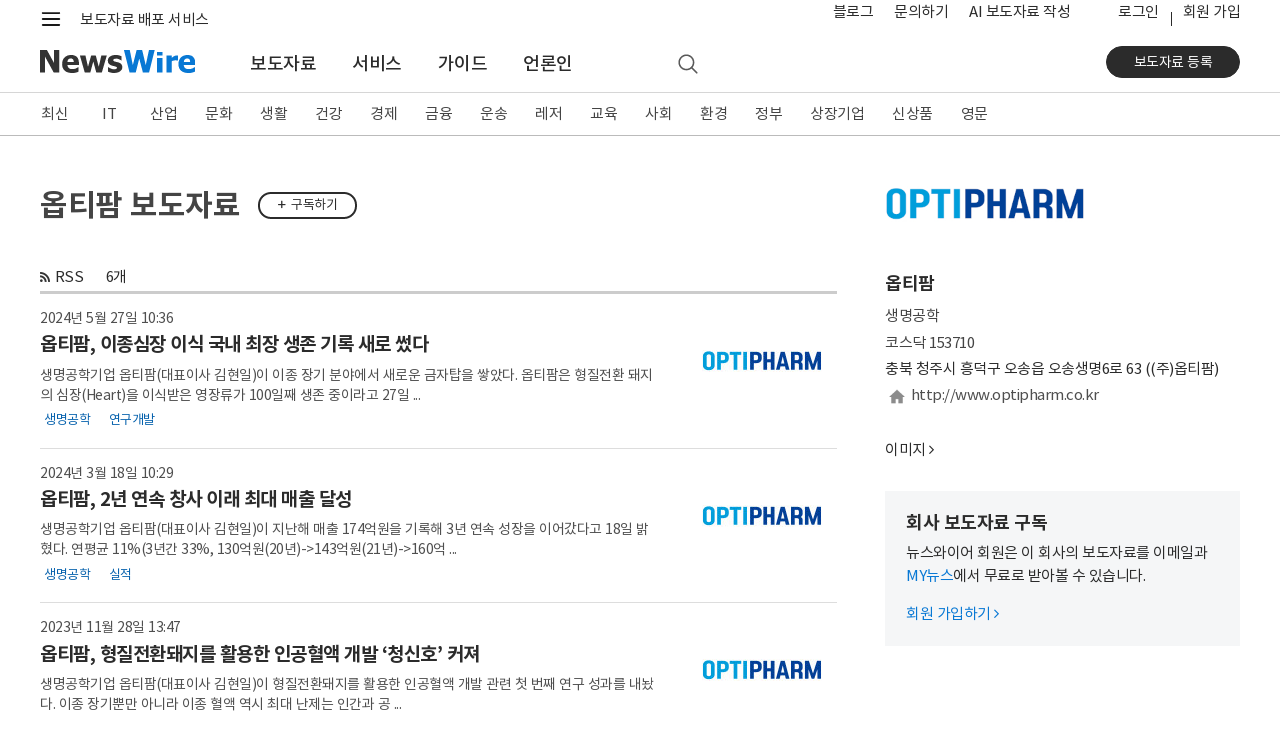

--- FILE ---
content_type: text/html; charset=UTF-8
request_url: https://www.newswire.co.kr/?md=A10&act=article&no=42477
body_size: 14860
content:
<!DOCTYPE html>
<html lang="ko">
<head>
	<meta charset="utf-8">
	<meta http-equiv="X-UA-Compatible" content="IE=edge,chrome=1">
	<meta name="viewport" content="width=device-width, initial-scale=1, shrink-to-fit=no">
	<meta name="format-detection" content="telephone=no">
	<title>옵티팜 보도자료 - 뉴스와이어</title>	
	<meta name="description" content="옵티팜가(이) 뉴스와이어를 통해 배포한 보도자료 목록입니다. 사진, 동영상은 물론 회사 소개, 홈페이지, 연락처도 볼 수 있습니다. 이 회사 보도자료를 구독할 수 있습니다.">
	<meta name="keywords" content="옵티팜">
	<meta name="google-site-verification" content="JJcWBDwmYW3CnsyzuPuJ0lbJRtw_u8UKjpub2aRA5h8">
	<meta name="naver-site-verification" content="65714980118490e65ee899c176bc4887008d7cb5" />
	<link rel="apple-touch-icon" sizes="57x57" href="https://static.newswire.co.kr/property/favicon/apple-icon-57x57.png"><link rel="apple-touch-icon" sizes="60x60" href="https://static.newswire.co.kr/property/favicon/apple-icon-60x60.png"><link rel="apple-touch-icon" sizes="72x72" href="https://static.newswire.co.kr/property/favicon/apple-icon-72x72.png"><link rel="apple-touch-icon" sizes="76x76" href="https://static.newswire.co.kr/property/favicon/apple-icon-76x76.png"><link rel="apple-touch-icon" sizes="114x114" href="https://static.newswire.co.kr/property/favicon/apple-icon-114x114.png"><link rel="apple-touch-icon" sizes="120x120" href="https://static.newswire.co.kr/property/favicon/apple-icon-120x120.png"><link rel="apple-touch-icon" sizes="144x144" href="https://static.newswire.co.kr/property/favicon/apple-icon-144x144.png"><link rel="apple-touch-icon" sizes="152x152" href="https://static.newswire.co.kr/property/favicon/apple-icon-152x152.png"><link rel="apple-touch-icon" sizes="180x180" href="https://static.newswire.co.kr/property/favicon/apple-icon-180x180.png"><link rel="icon" type="image/png" sizes="32x32" href="https://static.newswire.co.kr/property/favicon/favicon-32x32.png"><link rel="icon" type="image/png" sizes="96x96" href="https://static.newswire.co.kr/property/favicon/favicon-96x96.png"><link rel="icon" type="image/png" sizes="16x16" href="https://static.newswire.co.kr/property/favicon/favicon-16x16.png"><link rel="manifest" href="https://static.newswire.co.kr/property/favicon/manifest.json"><meta name="msapplication-TileColor" content="#ffffff"><meta name="msapplication-TileImage" content="https://static.newswire.co.kr/property/favicon/ms-icon-144x144.png"><meta name="theme-color" content="#ffffff">
	<link href="https://static.newswire.co.kr/property/css/bootstrap-custom.css?v=202611" rel="stylesheet">
	<link href="https://static.newswire.co.kr/property/css/icon.css?v=202611" rel="stylesheet">
	<link href="https://static.newswire.co.kr/property/css/common.css?v=202611" rel="stylesheet">
	<link href="https://static.newswire.co.kr/property/css/news.css?v=202611" rel="stylesheet">
	<link href="https://static.newswire.co.kr/property/css/sidebar.css?v=202611" rel="stylesheet">
	<script src="https://static.newswire.co.kr/property/js/jquery-1.12.2.min.js" type="text/javascript"></script>
	<script src="https://static.newswire.co.kr/property/bootstrap/js/bootstrap.bundle.min.js" type="text/javascript"></script>
	<script src="https://static.newswire.co.kr/property/js/underscore-min.js" type="text/javascript"></script>
	<script src="https://static.newswire.co.kr/property/js/masonry.pkgd.min.js" type="text/javascript"></script>
	<script type="text/javascript">let nwd = {"sHost":"https:\/\/www.newswire.co.kr","is_member":"0","m_flag":"","c_flag":"0","mtype":"0","is_mobile":"0","is_browser":"1","platforms":"Mac OS X","is_robot":"0","checkchid":0}</script>
	<script src="https://static.newswire.co.kr/property/js/common.js?v=202611" type="text/javascript"></script>
	<meta property="fb:admins" content="100004105428149">
	<meta property="og:url" content="https://www.newswire.co.kr/?md=A10&act=article&no=42477">
	<meta property="og:title" content="옵티팜 보도자료">
	<meta property="og:type" content="website">
	<meta property="og:image" content="https://file.newswire.co.kr/data/upfile/company_img/thumb_big/2023/11/31017998_20231128134430_3694270749.jpg">
	<meta property="og:description" content="옵티팜가(이) 뉴스와이어를 통해 배포한 보도자료 목록입니다. 사진, 동영상은 물론 회사 소개, 홈페이지, 연락처도 볼 수 있습니다. 이 회사 보도자료를 구독할 수 있습니다.">
</head>
<body>
<a id="skippy" class="sr-only sr-only-focusable" href="#content">
	<div id="skipcontent" class="container"><span class="skiplink-text">Skip to main content</span></div>
</a>
<div id="wrap">
	<div class="hgnb">
				<header id="header" role="banner" class="header_news">
			<section id="tophm" class="header-renew-mobile d-lg-none">
				<div class="renew-mobile-top">
					<div class="nav-left">
						<ul class="nav-function">
							<li>
								<a href="javascript:void(0);" class="function-menu toggle pull-nw-canvas" data-canvas="left" rel="nofollow">
									<span class="icons8-menu">메뉴</span>
								</a>
							</li>
						</ul>
						<a class="logo" href="https://www.newswire.co.kr" rel="nofollow"><img src="https://static.newswire.co.kr/property/img/svg/nw-logo.svg" alt="뉴스와이어"></a>
					</div>
					<div class="nav-right">
						<ul class="nav-function narrow">
							<li>
								<a href="/login/login" class="function-menu" rel="nofollow">
									<span class="login-text">로그인</span>
								</a>
							</li>
							<li>
								<a href="javascript:void(0);" class="function-menu function-search ng-search" rel="nofollow">
									<span class="icons8-search">검색</span>
								</a>
							</li>
						</ul>
					</div>
				</div>
			</section>
			<div class="d-none d-lg-block fixed-top-trigger pclay">

				<section class="header-nav-second">
					<div class="container">
						<nav class="inner">
							<!--<a class="top-slogan" href="https://www.newswire.co.kr/?sd=45">보도자료 배포 서비스 · 뉴스와이어</a>//-->
							<div>
								<ul class="nav-function">
									<li>
										<a href="javascript:void(0);" class="hamburgermenu1 function-menu" rel="nofollow">
											<span class="icons8-menu">메뉴</span>
										</a>
									</li>
									<li>
										<a href="javascript:void(0);" class="function-search ng-search" rel="nofollow">
											<span class="icons8-search">검색</span>
										</a>
									</li>
								</ul>
								<div class="logo">
									<a class="variable-logo" href="/" rel="nofollow"><img src="https://static.newswire.co.kr/property/img/svg/nw-logo.svg" alt="뉴스와이어 로고"></a>
									<a class="top-slogan variable-menu" href="/?sd=11">보도자료 배포 서비스</a>
								</div>
							</div>
							<ul class="nav-util">
								<li class="variable-menu"><a href="https://blog.newswire.co.kr">블로그</a></li>
								<li class="variable-menu"><a href="/?xd=70">문의하기</a></li>
								<li class="variable-menu"><a href="/aiwrite">AI 보도자료 작성</a></li>
								<li class="ml-4 login"><a href="/login/login?url=https%3A%2F%2Fwww.newswire.co.kr%2F%3Fmd%3DA10%26act%3Darticle%26no%3D42477" rel="nofollow">로그인</a></li><li class="join"><a href="https://www.newswire.co.kr/member_join" class="newswirememberjoin">회원 가입</a></li>
							</ul>
						</nav>
					</div>
				</section>
				<section id="mlay1" class="header-full-menu2"></section>
				<section class="header-nav-main">
					<div class="container">
						<nav class="inner">
							<div class="nav-left">
								<a class="logo pull-up" href="https://www.newswire.co.kr" rel="nofollow"><img src="https://static.newswire.co.kr/property/img/svg/nw-logo.svg" title="뉴스와이어 Logo" alt="뉴스와이어 Logo"></a>
								<ul class="nav-main-menu mlay11">
									<li><a href="https://www.newswire.co.kr/?md=A00" class="active">보도자료</a></li> <li><a href="https://www.newswire.co.kr/?sd=45" >서비스</a></li> <li><a href="https://www.newswire.co.kr/?ed=47" >가이드</a></li> <li><a href="https://www.newswire.co.kr/?nd=46" >언론인</a></li>
									<li>
										<a href="javascript:void(0);" class="function-search ng-search" rel="nofollow">
											<span class="icons8-search">검색</span>
										</a>
									</li>
								</ul>
							</div>
							<div class="nav-right">
								<div class="action">
									<a href="https://www.newswire.co.kr/member_join" class="btn btn-strong btn-sm btn-rounded btn-p-lg newswirememberjoin">보도자료 등록</a>
								</div>
							</div>
						</nav>
					</div>
				</section>
			</div>
		</header>

		<div id="header_sed" class="d-none d-lg-block">
			<section class="header-nav-news2">
				<div class="inner fixedlay">
					<div class="news-nav-wrap ">
						<div class="container">
							<ul class="nav"><li><a href="https://www.newswire.co.kr/?md=A00" data-id="A00">최신</a></li><li><a href="https://www.newswire.co.kr/?md=A01&amp;cat=600" data-id="600" class="en-texts">IT</a></li><li><a href="https://www.newswire.co.kr/?md=A01&amp;cat=400" data-id="400">산업</a></li><li><a href="https://www.newswire.co.kr/?md=A01&amp;cat=1200" data-id="1200">문화</a></li><li><a href="https://www.newswire.co.kr/?md=A01&amp;cat=900" data-id="900">생활</a></li><li><a href="https://www.newswire.co.kr/?md=A01&amp;cat=1000" data-id="1000">건강</a></li><li><a href="https://www.newswire.co.kr/?md=A01&amp;cat=100" data-id="100">경제</a></li><li><a href="https://www.newswire.co.kr/?md=A01&amp;cat=200" data-id="200">금융</a></li><li><a href="https://www.newswire.co.kr/?md=A01&amp;cat=1800" data-id="1800">운송</a></li><li><a href="https://www.newswire.co.kr/?md=A01&amp;cat=1300" data-id="1300">레저</a></li><li><a href="https://www.newswire.co.kr/?md=A01&amp;cat=1100" data-id="1100">교육</a></li><li><a href="https://www.newswire.co.kr/?md=A01&amp;cat=1900" data-id="1900">사회</a></li><li><a href="https://www.newswire.co.kr/?md=A01&amp;cat=1500" data-id="1500">환경</a></li><li><a href="https://www.newswire.co.kr/?md=A01&amp;cat=1400" data-id="1400">정부</a></li><li><a href="https://www.newswire.co.kr/?md=A09" data-id="A09">상장기업</a></li><li><a href="https://www.newswire.co.kr/?md=A02&amp;cat=101" data-id="101">신상품</a></li><li><a href="https://www.newswire.co.kr/?md=A06" data-id="A06">영문</a></li>
							</ul>
						</div>
					</div>
					<section class="header-full-menu">
						<div class="container">
							<div class="inner">
								<button type="button" class="close hidden" data-dismiss="modal" aria-label="Close"><i class="icons ico-popup-close"></i></button>
								<div class="full-menu-gnb">
									<div class="inner d-flex justify-content-start navwrap hidden" role="tabpanel" id="navwrap-600">
										<ul class="depth-col border-right-0">
											<li class="depth-wrap">
												<div class="depth-title">
													<a class="depth-link" href="/?md=A01&cat=600">IT 전체</a>
												</div>
												<ul class="depth2-wrap">
													<li><a href="/?md=A01&cat=600&cat1=602" class="depth2-link" rel="nofollow">가전</a></li>
													<li><a href="/?md=A01&cat=600&cat1=621" class="depth2-link" rel="nofollow">게임</a></li>
													<li><a href="/?md=A01&cat=600&cat1=610" class="depth2-link" rel="nofollow">과학</a></li>
													<li><a href="/?md=A01&cat=600&cat1=604" class="depth2-link" rel="nofollow">네트워킹</a></li>
													<li><a href="/?md=A01&cat=600&cat1=617" class="depth2-link" rel="nofollow">데이터 분석</a></li>
													<li><a href="/?md=A01&cat=600&cat1=620" class="depth2-link" rel="nofollow">드론</a></li>
													<li><a href="/?md=A01&cat=600&cat1=619" class="depth2-link" rel="nofollow">로봇</a></li>
													<li><a href="/?md=A01&cat=600&cat1=618" class="depth2-link" rel="nofollow">메타버스</a></li>
													<li><a href="/?md=A01&cat=600&cat1=612" class="depth2-link" rel="nofollow">모바일 기기</a></li>
													<li><a href="/?md=A01&cat=600&cat1=614" class="depth2-link" rel="nofollow">모바일 앱</a></li>
													<li><a href="/?md=A01&cat=600&cat1=607" class="depth2-link" rel="nofollow">반도체</a></li>
													<li><a href="/?md=A01&cat=600&cat1=609" class="depth2-link" rel="nofollow">보안</a></li>
													<li><a href="/?md=A01&cat=600&cat1=616" class="depth2-link" rel="nofollow">블록체인</a></li>
													<li><a href="/?md=A01&cat=600&cat1=606" class="depth2-link" rel="nofollow">소프트웨어</a></li>
													<li><a href="/?md=A01&cat=600&cat1=611" class="depth2-link" rel="nofollow">양자와 나노기술</a></li>
													<li><a href="/?md=A01&cat=600&cat1=615" class="depth2-link" rel="nofollow">인공지능</a></li>
												</ul>
											</li>
										</ul>
										<ul class="depth-col">
											<li class="depth-wrap">
												<div class="depth-title">
													<a class="depth-link invisible" href="/?md=A01&cat=600">IT 전체</a>
												</div>
												<ul class="depth2-wrap">
													<li><a href="/?md=A01&cat=600&cat1=613" class="depth2-link" rel="nofollow">인터넷</a></li>
													<li><a href="/?md=A01&cat=600&cat1=601" class="depth2-link" rel="nofollow">전자부품</a></li>
													<li><a href="/?md=A01&cat=600&cat1=605" class="depth2-link" rel="nofollow">주변기기</a></li>
													<li><a href="/?md=A01&cat=600&cat1=603" class="depth2-link" rel="nofollow">컴퓨터</a></li>
													<li><a href="/?md=A01&cat=600&cat1=608" class="depth2-link" rel="nofollow">통신</a></li>
												</ul>
											</li>
										</ul>
										<ul class="depth-col">
											<li class="depth-wrap">
												<div class="depth-title">
													<a class="depth-link" href="/?md=A11&cat=600">관련 토픽</a>
												</div>
												<ul class="depth2-wrap">
													<li><a href="/?md=A11&no=256" class="depth2-link" rel="nofollow">5세대 이동통신</a></li>
													<li><a href="/?md=A11&no=537" class="depth2-link" rel="nofollow">NFT</a></li>
													<li><a href="/?md=A11&no=584" class="depth2-link" rel="nofollow">SaaS</a></li>
													<li><a href="/?md=A11&no=287" class="depth2-link" rel="nofollow">바이오테크</a></li>
													<li><a href="/?md=A11&no=183" class="depth2-link" rel="nofollow">사물 인터넷</a></li>
													<li><a href="/?md=A11&no=561" class="depth2-link" rel="nofollow">생성형 AI</a></li>
													<li><a href="/?md=A11&no=56" class="depth2-link" rel="nofollow">스마트폰</a></li>
													<li><a href="/?md=A11&no=205" class="depth2-link" rel="nofollow">스마트홈</a></li>
													<li><a href="/?md=A11&no=103" class="depth2-link" rel="nofollow">스타트업</a></li>
													<li><a href="/?md=A11&no=203" class="depth2-link" rel="nofollow">인공지능</a></li>
													<li><a href="/?md=A11&no=199" class="depth2-link" rel="nofollow">클라우드 서비스</a></li>
													<li><a href="/?md=A11&no=204" class="depth2-link" rel="nofollow">확장 현실</a></li>
												</ul>
											</li>
										</ul>
									</div>
									<div class="inner d-flex justify-content-start navwrap hidden" role="tabpanel" id="navwrap-400">
										<ul class="depth-col border-right-0">
											<li class="depth-wrap">
												<div class="depth-title">
													<a class="depth-link" href="/?md=A01&cat=400">산업 전체</a>
												</div>
												<ul class="depth2-wrap">
													<li><a href="/?md=A01&cat=400&cat1=416" class="depth2-link" rel="nofollow">건설과 건축</a></li>
													<li><a href="/?md=A01&cat=400&cat1=403" class="depth2-link" rel="nofollow">금속</a></li>
													<li><a href="/?md=A01&cat=400&cat1=405" class="depth2-link" rel="nofollow">기계</a></li>
													<li><a href="/?md=A01&cat=400&cat1=413" class="depth2-link" rel="nofollow">농업</a></li>
													<li><a href="/?md=A01&cat=400&cat1=418" class="depth2-link" rel="nofollow">방위산업</a></li>
													<li><a href="/?md=A01&cat=400&cat1=417" class="depth2-link" rel="nofollow">부동산</a></li>
													<li><a href="/?md=A01&cat=400&cat1=410" class="depth2-link" rel="nofollow">석유 가스</a></li>
													<li><a href="/?md=A01&cat=400&cat1=414" class="depth2-link" rel="nofollow">수산 해양</a></li>
													<li><a href="/?md=A01&cat=400&cat1=411" class="depth2-link" rel="nofollow">신재생에너지</a></li>
													<li><a href="/?md=A01&cat=400&cat1=415" class="depth2-link" rel="nofollow">임업</a></li>
													<li><a href="/?md=A01&cat=400&cat1=406" class="depth2-link" rel="nofollow">전기설비</a></li>
													<li><a href="/?md=A01&cat=400&cat1=412" class="depth2-link" rel="nofollow">전력</a></li>
													<li><a href="/?md=A01&cat=400&cat1=408" class="depth2-link" rel="nofollow">제조설비</a></li>
													<li><a href="/?md=A01&cat=400&cat1=402" class="depth2-link" rel="nofollow">제지 포장</a></li>
													<li><a href="/?md=A01&cat=400&cat1=404" class="depth2-link" rel="nofollow">조선</a></li>
													<li><a href="/?md=A01&cat=400&cat1=409" class="depth2-link" rel="nofollow">직물</a></li>
												</ul>
											</li>
										</ul>
										<ul class="depth-col">
											<li class="depth-wrap">
												<div class="depth-title">
													<a class="depth-link invisible" href="/?md=A01&cat=400">산업 전체</a>
												</div>
												<ul class="depth2-wrap">
													<li><a href="/?md=A01&cat=400&cat1=407" class="depth2-link" rel="nofollow">항공우주</a></li>
													<li><a href="/?md=A01&cat=400&cat1=401" class="depth2-link" rel="nofollow">화학</a></li>
												</ul>
											</li>
										</ul>
										<ul class="depth-col">
											<li class="depth-wrap">
												<div class="depth-title">
													<a class="depth-link" href="/?md=A11&cat=400">관련 토픽</a>
												</div>
												<ul class="depth2-wrap">
													<li><a href="/?md=A11&no=574" class="depth2-link" rel="nofollow">공급망</a></li>
													<li><a href="/?md=A11&no=559" class="depth2-link" rel="nofollow">배터리</a></li>
													<li><a href="/?md=A11&no=546" class="depth2-link" rel="nofollow">수소 에너지</a></li>
													<li><a href="/?md=A11&no=558" class="depth2-link" rel="nofollow">스마트 팩토리</a></li>
													<li><a href="/?md=A11&no=386" class="depth2-link" rel="nofollow">원자력</a></li>
													<li><a href="/?md=A11&no=407" class="depth2-link" rel="nofollow">태양광</a></li>
												</ul>
											</li>
										</ul>
									</div>
									<div class="inner d-flex justify-content-start navwrap hidden" role="tabpanel" id="navwrap-1200">
										<ul class="depth-col">
											<li class="depth-wrap">
												<div class="depth-title">
													<a class="depth-link" href="/?md=A01&cat=1200">문화 전체</a>
												</div>
												<ul class="depth2-wrap">
													<li><a href="/?md=A01&cat=1200&cat1=1201" class="depth2-link" rel="nofollow">공연 예술</a></li>
													<li><a href="/?md=A01&cat=1200&cat1=1203" class="depth2-link" rel="nofollow">디자인</a></li>
													<li><a href="/?md=A01&cat=1200&cat1=1211" class="depth2-link" rel="nofollow">문화유산</a></li>
													<li><a href="/?md=A01&cat=1200&cat1=1202" class="depth2-link" rel="nofollow">미술</a></li>
													<li><a href="/?md=A01&cat=1200&cat1=1213" class="depth2-link" rel="nofollow">방송</a></li>
													<li><a href="/?md=A01&cat=1200&cat1=1215" class="depth2-link" rel="nofollow">소셜 미디어</a></li>
													<li><a href="/?md=A01&cat=1200&cat1=1212" class="depth2-link" rel="nofollow">스트리밍 미디어</a></li>
													<li><a href="/?md=A01&cat=1200&cat1=1214" class="depth2-link" rel="nofollow">신문 잡지</a></li>
													<li><a href="/?md=A01&cat=1200&cat1=1204" class="depth2-link" rel="nofollow">애니메이션</a></li>
													<li><a href="/?md=A01&cat=1200&cat1=1207" class="depth2-link" rel="nofollow">연예인</a></li>
													<li><a href="/?md=A01&cat=1200&cat1=1206" class="depth2-link" rel="nofollow">영화</a></li>
													<li><a href="/?md=A01&cat=1200&cat1=1205" class="depth2-link" rel="nofollow">음악</a></li>
													<li><a href="/?md=A01&cat=1200&cat1=1209" class="depth2-link" rel="nofollow">종교</a></li>
													<li><a href="/?md=A01&cat=1200&cat1=1208" class="depth2-link" rel="nofollow">출판</a></li>
													<li><a href="/?md=A01&cat=1200&cat1=1210" class="depth2-link" rel="nofollow">학술</a></li>
												</ul>
											</li>
										</ul>
										<ul class="depth-col">
											<li class="depth-wrap">
												<div class="depth-title">
													<a class="depth-link" href="/?md=A11&cat=1200">관련 토픽</a>
												</div>
												<ul class="depth2-wrap">
													<li><a href="/?md=A11&no=347" class="depth2-link" rel="nofollow">무용</a></li>
													<li><a href="/?md=A11&no=348" class="depth2-link" rel="nofollow">문학</a></li>
													<li><a href="/?md=A11&no=349" class="depth2-link" rel="nofollow">뮤지컬</a></li>
													<li><a href="/?md=A11&no=353" class="depth2-link" rel="nofollow">박물관</a></li>
													<li><a href="/?md=A11&no=381" class="depth2-link" rel="nofollow">연극</a></li>
													<li><a href="/?md=A11&no=472" class="depth2-link" rel="nofollow">오페라</a></li>
													<li><a href="/?md=A11&no=387" class="depth2-link" rel="nofollow">웹툰</a></li>
													<li><a href="/?md=A11&no=532" class="depth2-link" rel="nofollow">인플루언서</a></li>
													<li><a href="/?md=A11&no=563" class="depth2-link" rel="nofollow">콘서트</a></li>
													<li><a href="/?md=A11&no=110" class="depth2-link" rel="nofollow">한류</a></li>
												</ul>
											</li>
										</ul>
									</div>
									<div class="inner d-flex justify-content-start navwrap hidden" role="tabpanel" id="navwrap-900">
										<ul class="depth-col">
											<li class="depth-wrap">
												<div class="depth-title">
													<a class="depth-link" href="/?md=A01&cat=900">생활 전체</a>
												</div>
												<ul class="depth2-wrap">
													<li><a href="/?md=A01&cat=900&cat1=905" class="depth2-link" rel="nofollow">가구</a></li>
													<li><a href="/?md=A01&cat=900&cat1=906" class="depth2-link" rel="nofollow">결혼</a></li>
													<li><a href="/?md=A01&cat=900&cat1=901" class="depth2-link" rel="nofollow">미용</a></li>
													<li><a href="/?md=A01&cat=900&cat1=908" class="depth2-link" rel="nofollow">반려동물</a></li>
													<li><a href="/?md=A01&cat=900&cat1=910" class="depth2-link" rel="nofollow">보석류</a></li>
													<li><a href="/?md=A01&cat=900&cat1=902" class="depth2-link" rel="nofollow">생활용품</a></li>
													<li><a href="/?md=A01&cat=900&cat1=914" class="depth2-link" rel="nofollow">소매</a></li>
													<li><a href="/?md=A01&cat=900&cat1=913" class="depth2-link" rel="nofollow">슈퍼마켓</a></li>
													<li><a href="/?md=A01&cat=900&cat1=916" class="depth2-link" rel="nofollow">식품 음료</a></li>
													<li><a href="/?md=A01&cat=900&cat1=915" class="depth2-link" rel="nofollow">온라인 쇼핑</a></li>
													<li><a href="/?md=A01&cat=900&cat1=912" class="depth2-link" rel="nofollow">음식점</a></li>
													<li><a href="/?md=A01&cat=900&cat1=903" class="depth2-link" rel="nofollow">의류와 잡화</a></li>
													<li><a href="/?md=A01&cat=900&cat1=909" class="depth2-link" rel="nofollow">장난감</a></li>
													<li><a href="/?md=A01&cat=900&cat1=911" class="depth2-link" rel="nofollow">주류</a></li>
													<li><a href="/?md=A01&cat=900&cat1=907" class="depth2-link" rel="nofollow">출산 육아</a></li>
													<li><a href="/?md=A01&cat=900&cat1=904" class="depth2-link" rel="nofollow">화장품</a></li>
												</ul>
											</li>
										</ul>
										<ul class="depth-col">
											<li class="depth-wrap">
												<div class="depth-title">
													<a class="depth-link" href="/?md=A11&cat=900">관련 토픽</a>
												</div>
												<ul class="depth2-wrap">
													<li><a href="/?md=A11&no=480" class="depth2-link" rel="nofollow">간편식</a></li>
													<li><a href="/?md=A11&no=295" class="depth2-link" rel="nofollow">명상</a></li>
													<li><a href="/?md=A11&no=237" class="depth2-link" rel="nofollow">뷰티</a></li>
													<li><a href="/?md=A11&no=372" class="depth2-link" rel="nofollow">쇼핑</a></li>
													<li><a href="/?md=A11&no=259" class="depth2-link" rel="nofollow">신제품 출시</a></li>
													<li><a href="/?md=A11&no=509" class="depth2-link" rel="nofollow">요리</a></li>
													<li><a href="/?md=A11&no=249" class="depth2-link" rel="nofollow">유기농</a></li>
													<li><a href="/?md=A11&no=491" class="depth2-link" rel="nofollow">중고 거래</a></li>
													<li><a href="/?md=A11&no=529" class="depth2-link" rel="nofollow">채식</a></li>
													<li><a href="/?md=A11&no=273" class="depth2-link" rel="nofollow">프로모션</a></li>
												</ul>
											</li>
										</ul>
									</div>
									<div class="inner d-flex justify-content-start navwrap hidden" role="tabpanel" id="navwrap-1000">
										<ul class="depth-col">
											<li class="depth-wrap">
												<div class="depth-title">
													<a class="depth-link" href="/?md=A01&cat=1000">건강 전체</a>
												</div>
												<ul class="depth2-wrap">
													<li><a href="/?md=A01&cat=1000&cat1=1011" class="depth2-link" rel="nofollow">감염 관리</a></li>
													<li><a href="/?md=A01&cat=1000&cat1=1004" class="depth2-link" rel="nofollow">건강기능식품</a></li>
													<li><a href="/?md=A01&cat=1000&cat1=1003" class="depth2-link" rel="nofollow">생명공학</a></li>
													<li><a href="/?md=A01&cat=1000&cat1=1008" class="depth2-link" rel="nofollow">의료 기술</a></li>
													<li><a href="/?md=A01&cat=1000&cat1=1006" class="depth2-link" rel="nofollow">의료기기</a></li>
													<li><a href="/?md=A01&cat=1000&cat1=1007" class="depth2-link" rel="nofollow">의료와 병원</a></li>
													<li><a href="/?md=A01&cat=1000&cat1=1002" class="depth2-link" rel="nofollow">의학</a></li>
													<li><a href="/?md=A01&cat=1000&cat1=1012" class="depth2-link" rel="nofollow">임상시험</a></li>
													<li><a href="/?md=A01&cat=1000&cat1=1005" class="depth2-link" rel="nofollow">정신건강</a></li>
													<li><a href="/?md=A01&cat=1000&cat1=1001" class="depth2-link" rel="nofollow">제약</a></li>
													<li><a href="/?md=A01&cat=1000&cat1=1010" class="depth2-link" rel="nofollow">종양</a></li>
													<li><a href="/?md=A01&cat=1000&cat1=1009" class="depth2-link" rel="nofollow">치과</a></li>
												</ul>
											</li>
										</ul>
										<ul class="depth-col">
											<li class="depth-wrap">
												<div class="depth-title">
													<a class="depth-link" href="/?md=A11&cat=1000">관련 토픽</a>
												</div>
												<ul class="depth2-wrap">
													<li><a href="/?md=A11&no=291" class="depth2-link" rel="nofollow">면역</a></li>
													<li><a href="/?md=A11&no=287" class="depth2-link" rel="nofollow">바이오테크</a></li>
													<li><a href="/?md=A11&no=573" class="depth2-link" rel="nofollow">식품의약품안전처(FDA)</a></li>
													<li><a href="/?md=A11&no=290" class="depth2-link" rel="nofollow">유전자</a></li>
													<li><a href="/?md=A11&no=567" class="depth2-link" rel="nofollow">줄기세포</a></li>
													<li><a href="/?md=A11&no=469" class="depth2-link" rel="nofollow">중독</a></li>
													<li><a href="/?md=A11&no=457" class="depth2-link" rel="nofollow">코로나바이러스</a></li>
												</ul>
											</li>
										</ul>
									</div>
									<div class="inner d-flex justify-content-start navwrap hidden" role="tabpanel" id="navwrap-100">
										<ul class="depth-col">
											<li class="depth-wrap">
												<div class="depth-title">
													<a class="depth-link" href="/?md=A01&cat=100">경제 전체</a>
												</div>
												<ul class="depth2-wrap">
													<li><a href="/?md=A01&cat=100&cat1=101" class="depth2-link" rel="nofollow">경제 동향</a></li>
													<li><a href="/?md=A01&cat=100&cat1=112" class="depth2-link" rel="nofollow">광고와 마케팅</a></li>
													<li><a href="/?md=A01&cat=100&cat1=107" class="depth2-link" rel="nofollow">기업 경영</a></li>
													<li><a href="/?md=A01&cat=100&cat1=104" class="depth2-link" rel="nofollow">노동</a></li>
													<li><a href="/?md=A01&cat=100&cat1=102" class="depth2-link" rel="nofollow">무역과 박람회</a></li>
													<li><a href="/?md=A01&cat=100&cat1=109" class="depth2-link" rel="nofollow">아웃소싱</a></li>
													<li><a href="/?md=A01&cat=100&cat1=103" class="depth2-link" rel="nofollow">인재와 고용</a></li>
													<li><a href="/?md=A01&cat=100&cat1=108" class="depth2-link" rel="nofollow">중소기업</a></li>
													<li><a href="/?md=A01&cat=100&cat1=111" class="depth2-link" rel="nofollow">창업</a></li>
													<li><a href="/?md=A01&cat=100&cat1=105" class="depth2-link" rel="nofollow">컨설팅</a></li>
													<li><a href="/?md=A01&cat=100&cat1=113" class="depth2-link" rel="nofollow">프랜차이즈</a></li>
													<li><a href="/?md=A01&cat=100&cat1=110" class="depth2-link" rel="nofollow">환경 사회 지배구조</a></li>
													<li><a href="/?md=A01&cat=100&cat1=106" class="depth2-link" rel="nofollow">회계 세무</a></li>
												</ul>
											</li>
										</ul>
										<ul class="depth-col">
											<li class="depth-wrap">
												<div class="depth-title">
													<a class="depth-link" href="/?md=A11&cat=100">관련 토픽</a>
												</div>
												<ul class="depth2-wrap">
													<li><a href="/?md=A11&no=341" class="depth2-link" rel="nofollow">마케팅</a></li>
													<li><a href="/?md=A11&no=371" class="depth2-link" rel="nofollow">소상공인</a></li>
													<li><a href="/?md=A11&no=103" class="depth2-link" rel="nofollow">스타트업</a></li>
													<li><a href="/?md=A11&no=505" class="depth2-link" rel="nofollow">일자리</a></li>
													<li><a href="/?md=A11&no=576" class="depth2-link" rel="nofollow">합작</a></li>
												</ul>
											</li>
										</ul>
									</div>
									<div class="inner d-flex justify-content-start navwrap hidden" role="tabpanel" id="navwrap-200">
										<ul class="depth-col">
											<li class="depth-wrap">
												<div class="depth-title">
													<a class="depth-link" href="/?md=A01&cat=200">금융 전체</a>
												</div>
												<ul class="depth2-wrap">
													<li><a href="/?md=A01&cat=200&cat1=204" class="depth2-link" rel="nofollow">보험</a></li>
													<li><a href="/?md=A01&cat=200&cat1=208" class="depth2-link" rel="nofollow">암호화폐</a></li>
													<li><a href="/?md=A01&cat=200&cat1=201" class="depth2-link" rel="nofollow">은행과 금융</a></li>
													<li><a href="/?md=A01&cat=200&cat1=206" class="depth2-link" rel="nofollow">자산관리</a></li>
													<li><a href="/?md=A01&cat=200&cat1=203" class="depth2-link" rel="nofollow">증권</a></li>
													<li><a href="/?md=A01&cat=200&cat1=202" class="depth2-link" rel="nofollow">카드</a></li>
													<li><a href="/?md=A01&cat=200&cat1=205" class="depth2-link" rel="nofollow">펀드</a></li>
													<li><a href="/?md=A01&cat=200&cat1=207" class="depth2-link" rel="nofollow">핀테크</a></li>
												</ul>
											</li>
										</ul>
										<ul class="depth-col">
											<li class="depth-wrap">
												<div class="depth-title">
													<a class="depth-link" href="/?md=A11&cat=200">관련 토픽</a>
												</div>
												<ul class="depth2-wrap">
													<li><a href="/?md=A11&no=285" class="depth2-link" rel="nofollow">결제 서비스</a></li>
													<li><a href="/?md=A11&no=583" class="depth2-link" rel="nofollow">나스닥</a></li>
													<li><a href="/?md=A11&no=575" class="depth2-link" rel="nofollow">배당</a></li>
													<li><a href="/?md=A11&no=360" class="depth2-link" rel="nofollow">비트코인</a></li>
													<li><a href="/?md=A11&no=15" class="depth2-link" rel="nofollow">코스닥</a></li>
													<li><a href="/?md=A11&no=582" class="depth2-link" rel="nofollow">코스피</a></li>
													<li><a href="/?md=A11&no=202" class="depth2-link" rel="nofollow">크라우드 펀딩</a></li>
													<li><a href="/?md=A11&no=320" class="depth2-link" rel="nofollow">투자 유치</a></li>
												</ul>
											</li>
										</ul>
									</div>
									<div class="inner d-flex justify-content-start navwrap hidden" role="tabpanel" id="navwrap-1800">
										<ul class="depth-col">
											<li class="depth-wrap">
												<div class="depth-title">
													<a class="depth-link" href="/?md=A01&cat=1800">운송 전체</a>
												</div>
												<ul class="depth2-wrap">
													<li><a href="/?md=A01&cat=1800&cat1=1801" class="depth2-link" rel="nofollow">교통</a></li>
													<li><a href="/?md=A01&cat=1800&cat1=1802" class="depth2-link" rel="nofollow">물류</a></li>
													<li><a href="/?md=A01&cat=1800&cat1=1803" class="depth2-link" rel="nofollow">철도</a></li>
													<li><a href="/?md=A01&cat=1800&cat1=1804" class="depth2-link" rel="nofollow">항공사</a></li>
													<li><a href="/?md=A01&cat=1800&cat1=1805" class="depth2-link" rel="nofollow">해운</a></li>
													<li><a href="/?md=A01&cat=1800&cat1=1806" class="depth2-link" rel="nofollow">자동차</a></li>
													<li><a href="/?md=A01&cat=1800&cat1=1807" class="depth2-link" rel="nofollow">자율주행</a></li>
												</ul>
											</li>
										</ul>
										<ul class="depth-col">
											<li class="depth-wrap">
												<div class="depth-title">
													<a class="depth-link" href="/?md=A11&cat=1800">관련 토픽</a>
												</div>
												<ul class="depth2-wrap">
													<li><a href="/?md=A11&no=453" class="depth2-link" rel="nofollow">모빌리티</a></li>
													<li><a href="/?md=A11&no=143" class="depth2-link" rel="nofollow">모터쇼</a></li>
													<li><a href="/?md=A11&no=206" class="depth2-link" rel="nofollow">스마트카</a></li>
													<li><a href="/?md=A11&no=400" class="depth2-link" rel="nofollow">전기차</a></li>
													<li><a href="/?md=A11&no=294" class="depth2-link" rel="nofollow">카셰어링</a></li>
												</ul>
											</li>
										</ul>
									</div>
									<div class="inner d-flex justify-content-start navwrap hidden" role="tabpanel" id="navwrap-1300">
										<ul class="depth-col">
											<li class="depth-wrap">
												<div class="depth-title">
													<a class="depth-link" href="/?md=A01&cat=1300">레저 전체</a>
												</div>
												<ul class="depth2-wrap">
													<li><a href="/?md=A01&cat=1300&cat1=1306" class="depth2-link" rel="nofollow">관광명소</a></li>
													<li><a href="/?md=A01&cat=1300&cat1=1307" class="depth2-link" rel="nofollow">스포츠</a></li>
													<li><a href="/?md=A01&cat=1300&cat1=1304" class="depth2-link" rel="nofollow">야외 레저</a></li>
													<li><a href="/?md=A01&cat=1300&cat1=1301" class="depth2-link" rel="nofollow">여행</a></li>
													<li><a href="/?md=A01&cat=1300&cat1=1302" class="depth2-link" rel="nofollow">축제</a></li>
													<li><a href="/?md=A01&cat=1300&cat1=1305" class="depth2-link" rel="nofollow">호텔 숙박</a></li>
												</ul>
											</li>
										</ul>
										<ul class="depth-col">
											<li class="depth-wrap">
												<div class="depth-title">
													<a class="depth-link" href="/?md=A11&cat=1300">관련 토픽</a>
												</div>
												<ul class="depth2-wrap">
													<li><a href="/?md=A11&no=511" class="depth2-link" rel="nofollow">골프</a></li>
													<li><a href="/?md=A11&no=310" class="depth2-link" rel="nofollow">등산</a></li>
													<li><a href="/?md=A11&no=313" class="depth2-link" rel="nofollow">카지노</a></li>
													<li><a href="/?md=A11&no=170" class="depth2-link" rel="nofollow">캠핑</a></li>
													<li><a href="/?md=A11&no=311" class="depth2-link" rel="nofollow">크루즈</a></li>
													<li><a href="/?md=A11&no=408" class="depth2-link" rel="nofollow">해외여행</a></li>
													<li><a href="/?md=A11&no=198" class="depth2-link" rel="nofollow">휴가</a></li>
													<li><a href="/?md=A11&no=154" class="depth2-link" rel="nofollow">힐링</a></li>
												</ul>
											</li>
										</ul>
									</div>
									<div class="inner d-flex justify-content-start navwrap hidden" role="tabpanel" id="navwrap-1100">
										<ul class="depth-col">
											<li class="depth-wrap">
												<div class="depth-title">
													<a class="depth-link" href="/?md=A01&cat=1100">교육 전체</a>
												</div>
												<ul class="depth2-wrap">
													<li><a href="/?md=A01&cat=1100&cat1=1101" class="depth2-link" rel="nofollow">교육 일반</a></li>
													<li><a href="/?md=A01&cat=1100&cat1=1102" class="depth2-link" rel="nofollow">대학교</a></li>
													<li><a href="/?md=A01&cat=1100&cat1=1106" class="depth2-link" rel="nofollow">온라인 교육</a></li>
													<li><a href="/?md=A01&cat=1100&cat1=1108" class="depth2-link" rel="nofollow">유아교육</a></li>
													<li><a href="/?md=A01&cat=1100&cat1=1103" class="depth2-link" rel="nofollow">중등교육</a></li>
													<li><a href="/?md=A01&cat=1100&cat1=1107" class="depth2-link" rel="nofollow">직업교육</a></li>
													<li><a href="/?md=A01&cat=1100&cat1=1104" class="depth2-link" rel="nofollow">초등교육</a></li>
													<li><a href="/?md=A01&cat=1100&cat1=1105" class="depth2-link" rel="nofollow">학원</a></li>
												</ul>
											</li>
										</ul>
										<ul class="depth-col">
											<li class="depth-wrap">
												<div class="depth-title">
													<a class="depth-link" href="/?md=A11&cat=1100">관련 토픽</a>
												</div>
												<ul class="depth2-wrap">
													<li><a href="/?md=A11&no=173" class="depth2-link" rel="nofollow">대학입시</a></li>
													<li><a href="/?md=A11&no=569" class="depth2-link" rel="nofollow">영어 교육</a></li>
													<li><a href="/?md=A11&no=153" class="depth2-link" rel="nofollow">졸업·입학</a></li>
													<li><a href="/?md=A11&no=477" class="depth2-link" rel="nofollow">진로교육</a></li>
													<li><a href="/?md=A11&no=462" class="depth2-link" rel="nofollow">청소년</a></li>
													<li><a href="/?md=A11&no=272" class="depth2-link" rel="nofollow">학교</a></li>
												</ul>
											</li>
										</ul>
									</div>
									<div class="inner d-flex justify-content-start navwrap hidden" role="tabpanel" id="navwrap-1900">
										<ul class="depth-col">
											<li class="depth-wrap">
												<div class="depth-title">
													<a class="depth-link" href="/?md=A01&cat=1900">사회 전체</a>
												</div>
												<ul class="depth2-wrap">
													<li><a href="/?md=A01&cat=1900&cat1=1908" class="depth2-link" rel="nofollow">공공 안전</a></li>
													<li><a href="/?md=A01&cat=1900&cat1=1901" class="depth2-link" rel="nofollow">노인</a></li>
													<li><a href="/?md=A01&cat=1900&cat1=1902" class="depth2-link" rel="nofollow">법률</a></li>
													<li><a href="/?md=A01&cat=1900&cat1=1903" class="depth2-link" rel="nofollow">사회복지</a></li>
													<li><a href="/?md=A01&cat=1900&cat1=1904" class="depth2-link" rel="nofollow">여성</a></li>
													<li><a href="/?md=A01&cat=1900&cat1=1905" class="depth2-link" rel="nofollow">외국인</a></li>
													<li><a href="/?md=A01&cat=1900&cat1=1906" class="depth2-link" rel="nofollow">자선사업</a></li>
													<li><a href="/?md=A01&cat=1900&cat1=1907" class="depth2-link" rel="nofollow">장애인</a></li>
												</ul>
											</li>
										</ul>
										<ul class="depth-col">
											<li class="depth-wrap">
												<div class="depth-title">
													<a class="depth-link" href="/?md=A11&cat=1900">관련 토픽</a>
												</div>
												<ul class="depth2-wrap">
													<li><a href="/?md=A11&no=258" class="depth2-link" rel="nofollow">1인가구</a></li>
													<li><a href="/?md=A11&no=540" class="depth2-link" rel="nofollow">MZ세대</a></li>
													<li><a href="/?md=A11&no=345" class="depth2-link" rel="nofollow">로펌</a></li>
													<li><a href="/?md=A11&no=481" class="depth2-link" rel="nofollow">비대면</a></li>
													<li><a href="/?md=A11&no=499" class="depth2-link" rel="nofollow">사회적 기업</a></li>
													<li><a href="/?md=A11&no=534" class="depth2-link" rel="nofollow">재택근무</a></li>
												</ul>
											</li>
										</ul>
									</div>
									<div class="inner d-flex justify-content-start navwrap hidden" role="tabpanel" id="navwrap-1500">
										<ul class="depth-col">
											<li class="depth-wrap">
												<div class="depth-title">
													<a class="depth-link" href="/?md=A01&cat=1500">환경 전체</a>
												</div>
												<ul class="depth2-wrap">
													<li><a href="/?md=A01&cat=1500&cat1=1506" class="depth2-link" rel="nofollow">기후변화와 탈탄소</a></li>
													<li><a href="/?md=A01&cat=1500&cat1=1507" class="depth2-link" rel="nofollow">재활용</a></li>
													<li><a href="/?md=A01&cat=1500&cat1=1501" class="depth2-link" rel="nofollow">친환경 기술</a></li>
													<li><a href="/?md=A01&cat=1500&cat1=1505" class="depth2-link" rel="nofollow">환경 보전</a></li>
													<li><a href="/?md=A01&cat=1500&cat1=1508" class="depth2-link" rel="nofollow">환경 정책</a></li>
												</ul>
											</li>
										</ul>
										<ul class="depth-col">
											<li class="depth-wrap">
												<div class="depth-title">
													<a class="depth-link" href="/?md=A11&cat=1500">관련 토픽</a>
												</div>
												<ul class="depth2-wrap">
													<li><a href="/?md=A11&no=182" class="depth2-link" rel="nofollow">미세먼지</a></li>
													<li><a href="/?md=A11&no=586" class="depth2-link" rel="nofollow">미세플라스틱</a></li>
													<li><a href="/?md=A11&no=579" class="depth2-link" rel="nofollow">스마트그리드</a></li>
													<li><a href="/?md=A11&no=130" class="depth2-link" rel="nofollow">에너지 절약</a></li>
													<li><a href="/?md=A11&no=581" class="depth2-link" rel="nofollow">폐기물</a></li>
												</ul>
											</li>
										</ul>
									</div>
									<div class="inner d-flex justify-content-start navwrap hidden" role="tabpanel" id="navwrap-1400">
										<ul class="depth-col">
											<li class="depth-wrap">
												<div class="depth-title">
													<a class="depth-link" href="/?md=A01&cat=1400">정부 전체</a>
												</div>
												<ul class="depth2-wrap">
													<li><a href="/?md=A01&cat=1400&cat1=1409" class="depth2-link" rel="nofollow">공공기관</a></li>
													<li><a href="/?md=A01&cat=1400&cat1=1403" class="depth2-link" rel="nofollow">비영리조직</a></li>
													<li><a href="/?md=A01&cat=1400&cat1=1406" class="depth2-link" rel="nofollow">외교</a></li>
													<li><a href="/?md=A01&cat=1400&cat1=1401" class="depth2-link" rel="nofollow">정당</a></li>
													<li><a href="/?md=A01&cat=1400&cat1=1407" class="depth2-link" rel="nofollow">중앙정부</a></li>
													<li><a href="/?md=A01&cat=1400&cat1=1408" class="depth2-link" rel="nofollow">지방정부</a></li>
												</ul>
											</li>
										</ul>
										<ul class="depth-col">
											<li class="depth-wrap">
												<div class="depth-title">
													<a class="depth-link" href="/?md=A11&cat=1400">관련 토픽</a>
												</div>
												<ul class="depth2-wrap">
													<li><a href="/?md=A11&no=338" class="depth2-link" rel="nofollow">국회</a></li>
													<li><a href="/?md=A11&no=565" class="depth2-link" rel="nofollow">대사관</a></li>
													<li><a href="/?md=A11&no=133" class="depth2-link" rel="nofollow">대통령</a></li>
													<li><a href="/?md=A11&no=118" class="depth2-link" rel="nofollow">선거</a></li>
													<li><a href="/?md=A11&no=570" class="depth2-link" rel="nofollow">지방자치</a></li>
												</ul>
											</li>
										</ul>
									</div>
									<div class="inner d-flex justify-content-start navwrap hidden" role="tabpanel" id="navwrap-A09">
										<ul class="depth-col">
											<li class="depth-wrap">
												<div class="depth-title">
													<a class="depth-link" href="/?md=A09">상장기업 전체</a>
												</div>
												<ul class="depth2-wrap">
													<li><a href="/?md=A09&cat=1" class="depth2-link" rel="nofollow">국내 상장기업</a></li>
													<li><a href="/?md=A09&cat=2" class="depth2-link" rel="nofollow">해외 상장기업</a></li>
												</ul>
											</li>
										</ul>
									</div>
								</div>
							</div>
						</div>
					</section>
				</div>
			</section>
		</div>

		<div class="d-none d-lg-block scrolled-fixed-top">

			<section class="header-nav-main header-nav-scrolled">
				<div class="container">
					<nav class="inner">
						<div class="nav-left">
							<ul class="scrolld-function">
								
								<li><a href="javascript:void(0);" class="hamburger function-menu"><span class="icons8-menu">메뉴</span></a></li>
							</ul>
							<a class="logo pull-up" href="https://www.newswire.co.kr"><img src="https://static.newswire.co.kr/property/img/svg/nw-logo.svg" alt="Korea Newswire Logo"></a>
							
							<ul class="nav-main-menu mlay12">
								<li><a href="https://www.newswire.co.kr/?md=A00">최신</a></li> <li><a href="https://www.newswire.co.kr/?md=A01&amp;cat=600" class="en-texts">IT</a></li> <li><a href="https://www.newswire.co.kr/?md=A01&amp;cat=400">산업</a></li> <li><a href="https://www.newswire.co.kr/?md=A01&amp;cat=1200">문화</a></li> <li><a href="https://www.newswire.co.kr/?md=A01&amp;cat=900">생활</a></li> <li><a href="https://www.newswire.co.kr/?md=A01&amp;cat=1000">건강</a></li> <li><a href="https://www.newswire.co.kr/?md=A01&amp;cat=100">경제</a></li> <li><a href="https://www.newswire.co.kr/?md=A01&amp;cat=200">금융</a></li> <li><a href="https://www.newswire.co.kr/?md=A01&amp;cat=1800">운송</a></li> <li><a href="https://www.newswire.co.kr/?md=A01&amp;cat=1300">레저</a></li> <li><a href="https://www.newswire.co.kr/?md=A01&amp;cat=1100">교육</a></li> <li><a href="https://www.newswire.co.kr/?md=A01&amp;cat=1400">정부</a></li> <li><a href="https://www.newswire.co.kr/?md=A09">상장기업</a></li> <li><a href="https://www.newswire.co.kr/?md=A02&amp;cat=101">신상품</a></li>
							</ul>
						</div>
						<div class="nav-right">
							<ul class="scrolld-function">
								
								<li><a href="javascript:void(0);" class="ng-search function-menu"><span class="icons8-search">검색</span></a></li>							</ul>
							<ul class="nav-function">
								
								<div class="nav-member"><a href="/login/login" rel="nofollow">로그인</a><a href="/member_join" rel="nofollow">회원 가입</a></div>							</ul>
						</div>
					</nav>
				</div>
			</section>

			<section id="mlay2" class="header-full-menu2">
				<div class="container">
					<div class="inner">
						<div class="full-menu-gnb">
							<div class="inner d-flex justify-content-start hamburger navwrap" role="tabpanel" id="navwrap-full">
								<div class="close">
									<a href="javascript:void(0);" class="icons-mo ico-popup-close" id="fullMenuClose" rel="nofollow"></a>
								</div>
								<ul class="depth-col">
									<li class="depth-wrap">
										<div class="depth-title">
											<a class="depth-link" href="/?md=A00">보도자료</a>
										</div>
										<ul class="depth2-wrap">
											<li><a href="/?md=A00" class="depth2-link" rel="nofollow">최신</a></li>
											<li><a href="/?md=A08" class="depth2-link" rel="nofollow">MY뉴스</a></li>
											<li><a href="/?md=A04" class="depth2-link" rel="nofollow">사진</a></li>
											<li><a href="/?md=A05" class="depth2-link" rel="nofollow">동영상</a></li>
											<li><a href="/?md=A10" class="depth2-link" rel="nofollow">기업 뉴스룸</a></li>
											<li><a href="/?md=A07" class="depth2-link" rel="nofollow">박람회</a></li>
											<li><a href="/?md=A11" class="depth2-link" rel="nofollow">토픽</a></li>
											<li><a href="/?md=A31" class="depth2-link" rel="nofollow">RSS 피드</a></li>
											<li><a href="/?md=A09" class="depth2-link" rel="nofollow">상장기업</a></li>
											<li><a href="/?md=A06" class="depth2-link" rel="nofollow">English</a></li>
											<li><a href="/aiwrite" class="depth2-link" rel="nofollow">AI 보도자료 작성</a></li>
										</ul>
									</li>
								</ul>
								<ul class="depth-col sub">
									<li class="depth-wrap">
										<div class="depth-title">
											<a class="depth-link" href="/?md=A01">산업</a>
										</div>
										<ul class="depth2-wrap">
										<li><a href="/?md=A01&amp;cat=600" class="depth2-link en-texts" rel="nofollow">IT</a></li>
										<li><a href="/?md=A01&amp;cat=400" class="depth2-link" rel="nofollow">산업</a></li>
										<li><a href="/?md=A01&amp;cat=1200" class="depth2-link" rel="nofollow">문화</a></li>
										<li><a href="/?md=A01&amp;cat=900" class="depth2-link" rel="nofollow">생활</a></li>
										<li><a href="/?md=A01&amp;cat=1000" class="depth2-link" rel="nofollow">건강</a></li>
										<li><a href="/?md=A01&amp;cat=100" class="depth2-link" rel="nofollow">경제</a></li>
										<li><a href="/?md=A01&amp;cat=200" class="depth2-link" rel="nofollow">금융</a></li>
										<li><a href="/?md=A01&amp;cat=1800" class="depth2-link" rel="nofollow">운송</a></li>
										<li><a href="/?md=A01&amp;cat=1300" class="depth2-link" rel="nofollow">레저</a></li>
										<li><a href="/?md=A01&amp;cat=1100" class="depth2-link" rel="nofollow">교육</a></li>
										<li><a href="/?md=A01&amp;cat=1900" class="depth2-link" rel="nofollow">사회</a></li>
										<li><a href="/?md=A01&amp;cat=1500" class="depth2-link" rel="nofollow">환경</a></li>
										<li><a href="/?md=A01&amp;cat=1400" class="depth2-link" rel="nofollow">정부</a></li>
										</ul>
									</li>
								</ul>
								<ul class="depth-col sub">
									<li class="depth-wrap">
										<div class="depth-title">
											<a class="depth-link" href="/?md=A02">주제</a>
										</div>
										<ul class="depth2-wrap">
											<li><a href="/?md=A02&amp;cat=113" class="depth2-link" rel="nofollow">계약</a></li>
											<li><a href="/?md=A02&amp;cat=114" class="depth2-link" rel="nofollow">공모</a></li>
											<li><a href="/?md=A02&amp;cat=116" class="depth2-link" rel="nofollow">사업 확장</a></li>
											<li><a href="/?md=A02&amp;cat=107" class="depth2-link" rel="nofollow">사회공헌</a></li>
											<li><a href="/?md=A02&amp;cat=111" class="depth2-link" rel="nofollow">설립</a></li>
											<li><a href="/?md=A02&amp;cat=118" class="depth2-link" rel="nofollow">수상</a></li>
											<li><a href="/?md=A02&amp;cat=101" class="depth2-link" rel="nofollow">신상품</a></li>
											<li><a href="/?md=A02&amp;cat=102" class="depth2-link" rel="nofollow">실적</a></li>
											<li><a href="/?md=A02&amp;cat=112" class="depth2-link" rel="nofollow">연구개발</a></li>
											<li><a href="/?md=A02&amp;cat=105" class="depth2-link" rel="nofollow">인사</a></li>
											<li><a href="/?md=A02&amp;cat=119" class="depth2-link" rel="nofollow">인수 매각</a></li>
											<li><a href="/?md=A02&amp;cat=130" class="depth2-link" rel="nofollow">인증</a></li>
											<li><a href="/?md=A02&amp;cat=120" class="depth2-link" rel="nofollow">전시</a></li>
											<li><a href="/?md=A02&amp;cat=106" class="depth2-link" rel="nofollow">제휴</a></li>
											<li><a href="/?md=A02&amp;cat=121" class="depth2-link" rel="nofollow">조사분석</a></li>
											<li><a href="/?md=A02&amp;cat=115" class="depth2-link" rel="nofollow">채용</a></li>
											<li><a href="/?md=A02&amp;cat=110" class="depth2-link" rel="nofollow">투자</a></li>
											<li><a href="/?md=A02&amp;cat=103" class="depth2-link" rel="nofollow">판촉</a></li>
											<li><a href="/?md=A02&amp;cat=122" class="depth2-link" rel="nofollow">행사</a></li>
										</ul>
									</li>
								</ul>
								<ul class="depth-col sub">
									<li class="depth-wrap">
										<div class="depth-title">
											<a class="depth-link" href="/?md=A03">지역</a>
										</div>
										<ul class="depth2-wrap">
											<li><a href="/?md=A03&amp;cat=1" class="depth2-link" rel="nofollow">서울</a></li>
											<li><a href="/?md=A03&amp;cat=2" class="depth2-link" rel="nofollow">인천 경기</a></li>
											<li><a href="/?md=A03&amp;cat=3" class="depth2-link" rel="nofollow">대전 충남</a></li>
											<li><a href="/?md=A03&amp;cat=4" class="depth2-link" rel="nofollow">광주 전남</a></li>
											<li><a href="/?md=A03&amp;cat=5" class="depth2-link" rel="nofollow">부산 울산 경남</a></li>
											<li><a href="/?md=A03&amp;cat=6" class="depth2-link" rel="nofollow">대구 경북</a></li>
											<li><a href="/?md=A03&amp;cat=7" class="depth2-link" rel="nofollow">강원</a></li>
											<li><a href="/?md=A03&amp;cat=8" class="depth2-link" rel="nofollow">충북</a></li>
											<li><a href="/?md=A03&amp;cat=9" class="depth2-link" rel="nofollow">전북</a></li>
											<li><a href="/?md=A03&amp;cat=10" class="depth2-link" rel="nofollow">제주</a></li>
											<li><a href="/?md=A03&amp;cat=11" class="depth2-link" rel="nofollow">해외</a></li>
										</ul>
									</li>
								</ul>
								<ul class="depth-col">
									<li class="depth-wrap">
										<div class="depth-title">
											<a class="depth-link" href="/?sd=45">서비스</a>
										</div>
										<ul class="depth2-wrap">
											<li><a href="/?sd=45" class="depth2-link" rel="nofollow">왜 뉴스와이어인가</a></li>
											<li><a href="/?sd=48" class="depth2-link" rel="nofollow">어떻게 배포하나</a></li>
											<li><a href="/?sd=11" class="depth2-link" rel="nofollow">보도자료 배포 요금</a></li>
											<li><a href="/?sd=43" class="depth2-link" rel="nofollow">누가 이용하나</a></li>
											<li><a href="/?sd=159" class="depth2-link" rel="nofollow">스타트업 홍보 지원</a></li>
											<li><a href="/?od=2" class="depth2-link" rel="nofollow">회원 혜택</a></li>
										</ul>
									</li>
									<li class="depth-wrap">
										<div class="depth-title">
											<a class="depth-link" href="/?ed=47">가이드</a>
										</div>
										<ul class="depth2-wrap">
											<li><a href="/?ed=47" class="depth2-link" rel="nofollow">개요</a></li>
											<li><a href="/?ed=244" class="depth2-link" rel="nofollow">보도자료 만들기</a></li>
											<li><a href="/?ed=9" class="depth2-link" rel="nofollow">보도자료 유형</a></li>
											<li><a href="/?ed=32" class="depth2-link" rel="nofollow">언론홍보 핸드북</a></li>
											<li><a href="/?ed=242" class="depth2-link" rel="nofollow">홍보전략 보고서</a></li>
											<li><a href="/?ed=245" class="depth2-link" rel="nofollow">홍보 직무</a></li>
											<li><a href="/?ed=7" class="depth2-link" rel="nofollow">온라인 강의</a></li>
											<li><a href="/?ed=3" class="depth2-link" rel="nofollow">자주하는 질문</a></li>
										</ul>
									</li>
								</ul>
								<ul class="depth-col">
									<li class="depth-wrap">
										<div class="depth-title">
											<a class="depth-link" href="/?nd=46">언론인</a>
										</div>
										<ul class="depth2-wrap">
											<li><a href="/?nd=205" class="depth2-link" rel="nofollow">MY뉴스 소개</a></li>
											<li><a href="/?nd=10" class="depth2-link" rel="nofollow">보도자료 전송</a></li>
											<li><a href="/?nd=160" class="depth2-link" rel="nofollow">보도자료 호스팅</a></li>
										</ul>
									</li>
									<li class="depth-wrap">
										<div class="depth-title">
											<a class="depth-link" href="/?cd=99">회사</a>
										</div>
										<ul class="depth2-wrap">
											<li><a href="https://blog.newswire.co.kr" class="depth2-link">블로그</a></li>
											<li><a href="/?cd=99" class="depth2-link" rel="nofollow">회사 소개</a></li>
											<li><a href="/?xd=70" class="depth2-link" rel="nofollow">고객센터</a></li>
										</ul>
									</li>
									<li class="depth-wrap">
										<a class="btn btn-strong btn-sm btn-rounded btn-p-md newswirememberjoin" href="https://www.newswire.co.kr/member_join" role="button" rel="nofollow">보도자료 등록</a>
									</li>
								</ul>
							</div>
						</div>
					</div>
				</div>
				<div class="full-menu-sitemap">
					<a class="btn btn-link" href="/sitemap" role="button">사이트맵</a>
				</div>
			</section>
		</div>

	</div>

	<main role="main" id="content" class="news" tabindex="-1">
		<div class="container content-upper-space">
			<div class="news-top-column">
				<div class="row">
					<div class="col-12 col-lg-9">
						<div class="corp-column">
							<div class="corp-column-body">
								<div class="corp-thumb d-lg-none thumb-big"><a href="http://www.optipharm.co.kr" target="_blank" rel="nofollow"><div class="thumbnail"><img src="https://file.newswire.co.kr/data/upfile/company_img/thumb_big/2023/11/31017998_20231128134430_3694270749.jpg" alt="옵티팜 Logo"></div></a></div>
								<div class="d-flex">
									<h2 class="headline mb-0">옵티팜 <span>보도자료</span></h2>
									<div class="subscribe">
										<a class="btn btn-outline-primary btn-xs btn-p-md btn-rounded addmycompany" href="#" data-no="42477" data-valid="42477" data-addtype="1" data-location="companyview" role="button"><i class="nw-icon nwfont-plus"></i> 구독하기</a>
									</div>
								</div>
							</div>
						</div>
					</div>
					<div class="col-12 col-lg-3">
						<div class="logo-column">
							<div class="corp-thumb d-none d-lg-block thumb-big"><a href="http://www.optipharm.co.kr" target="_blank" rel="nofollow"><div class="thumbnail"><img src="https://file.newswire.co.kr/data/upfile/company_img/thumb_big/2023/11/31017998_20231128134430_3694270749.jpg" alt="옵티팜 Logo"></div></a></div>
						</div>
					</div>
				</div>
			</div>

			<div class="row news-content-column">
				<div class="col-lg-9">
					<div class="news-content-column-left">
					
						<section class="news-page-desc">
							<article class="headline d-none">
								<div class="title">
									<h3 class="h_title1">옵티팜 보도자료</h3>
								</div>
								
								
							</article>
							
							<article class="filters">
								<div class="left-wrap">
									

									<div class="info">
										
										<a class="rss" href="https://www.newswire.co.kr/companyNews?content=rss&amp;no=42477" target="_blank" rel="nofollow"><span><i class="icons-mo ico-news-rss"></i></span>RSS</a>
										<div class="count">6개</div>
									</div>
								</div>
							</article>
						</section>
											
						<div class="page-content">
							
							<section class="news-list remove-logo">
								<div class="news-column">
									<div class="news-thumb logo">
										<a href="https://www.newswire.co.kr/newsRead.php?no=990413"><div class="thumbnail logo"><img src="https://file.newswire.co.kr/data/upfile/company_img/2023/11/12_31017998_20231128134430_3694270749.jpg" alt="옵티팜 Logo" title="옵티팜 Logo"></div></a>
									</div>
									<div class="news-thumb">
										<a href="https://www.newswire.co.kr/newsRead.php?no=990413"><div class="thumbnail logo"><img src="https://file.newswire.co.kr/data/upfile/company_img/2023/11/12_31017998_20231128134430_3694270749.jpg" alt="옵티팜 Logo" title="옵티팜 Logo"></div></a>
									</div>
									<div class="news">
										<div class="info">
											<span class="mdate">2024년 5월 27일 <span class="hourmin"> 10:36</span></span>
										</div>
										<h5><a href="https://www.newswire.co.kr/newsRead.php?no=990413" class="text-truncate">옵티팜, 이종심장 이식 국내 최장 생존 기록 새로 썼다</a></h5>
										<div class="content text-truncate-line2">
											<a href="https://www.newswire.co.kr/newsRead.php?no=990413">생명공학기업 옵티팜(대표이사 김현일)이 이종 장기 분야에서 새로운 금자탑을 쌓았다. 옵티팜은 형질전환 돼지의 심장(Heart)을 이식받은 영장류가 100일째 생존 중이라고 27일  ...</a>
										</div>
										<div class="channel">
											<a href="https://www.newswire.co.kr/?md=A01&amp;cat=1000&amp;cat1=1003">생명공학</a><a href="https://www.newswire.co.kr/?md=A02&amp;cat=112">연구개발</a>
										</div>
									</div>
								</div>
								<div class="news-column">
									<div class="news-thumb logo">
										<a href="https://www.newswire.co.kr/newsRead.php?no=986064"><div class="thumbnail logo"><img src="https://file.newswire.co.kr/data/upfile/company_img/2023/11/12_31017998_20231128134430_3694270749.jpg" alt="옵티팜 Logo" title="옵티팜 Logo"></div></a>
									</div>
									<div class="news-thumb">
										<a href="https://www.newswire.co.kr/newsRead.php?no=986064"><div class="thumbnail logo"><img src="https://file.newswire.co.kr/data/upfile/company_img/2023/11/12_31017998_20231128134430_3694270749.jpg" alt="옵티팜 Logo" title="옵티팜 Logo"></div></a>
									</div>
									<div class="news">
										<div class="info">
											<span class="mdate">2024년 3월 18일 <span class="hourmin"> 10:29</span></span>
										</div>
										<h5><a href="https://www.newswire.co.kr/newsRead.php?no=986064" class="text-truncate">옵티팜, 2년 연속 창사 이래 최대 매출 달성</a></h5>
										<div class="content text-truncate-line2">
											<a href="https://www.newswire.co.kr/newsRead.php?no=986064">생명공학기업 옵티팜(대표이사 김현일)이 지난해 매출 174억원을 기록해 3년 연속 성장을 이어갔다고 18일 밝혔다. 연평균 11%(3년간 33%, 130억원(20년)->143억원(21년)->160억 ...</a>
										</div>
										<div class="channel">
											<a href="https://www.newswire.co.kr/?md=A01&amp;cat=1000&amp;cat1=1003">생명공학</a><a href="https://www.newswire.co.kr/?md=A02&amp;cat=102">실적</a>
										</div>
									</div>
								</div>
								<div class="news-column">
									<div class="news-thumb logo">
										<a href="https://www.newswire.co.kr/newsRead.php?no=979729"><div class="thumbnail logo"><img src="https://file.newswire.co.kr/data/upfile/company_img/2023/11/12_31017998_20231128134430_3694270749.jpg" alt="옵티팜 Logo" title="옵티팜 Logo"></div></a>
									</div>
									<div class="news-thumb">
										<a href="https://www.newswire.co.kr/newsRead.php?no=979729"><div class="thumbnail logo"><img src="https://file.newswire.co.kr/data/upfile/company_img/2023/11/12_31017998_20231128134430_3694270749.jpg" alt="옵티팜 Logo" title="옵티팜 Logo"></div></a>
									</div>
									<div class="news">
										<div class="info">
											<span class="mdate">2023년 11월 28일 <span class="hourmin"> 13:47</span></span>
										</div>
										<h5><a href="https://www.newswire.co.kr/newsRead.php?no=979729" class="text-truncate">옵티팜, 형질전환돼지를 활용한 인공혈액 개발 ‘청신호’ 커져</a></h5>
										<div class="content text-truncate-line2">
											<a href="https://www.newswire.co.kr/newsRead.php?no=979729">생명공학기업 옵티팜(대표이사 김현일)이 형질전환돼지를 활용한 인공혈액 개발 관련 첫 번째 연구 성과를 내놨다. 이종 장기뿐만 아니라 이종 혈액 역시 최대 난제는 인간과 공 ...</a>
										</div>
										<div class="channel">
											<a href="https://www.newswire.co.kr/?md=A01&amp;cat=1000&amp;cat1=1003">생명공학</a><a href="https://www.newswire.co.kr/?md=A02&amp;cat=112">연구개발</a>
										</div>
									</div>
								</div>
								<div class="news-column">
									<div class="news-thumb logo">
										<a href="https://www.newswire.co.kr/newsRead.php?no=971202"><div class="thumbnail logo"><img src="https://file.newswire.co.kr/data/upfile/company_img/2023/11/12_31017998_20231128134430_3694270749.jpg" alt="옵티팜 Logo" title="옵티팜 Logo"></div></a>
									</div>
									<div class="news-thumb">
										<a href="https://www.newswire.co.kr/newsRead.php?no=971202"><div class="thumbnail logo"><img src="https://file.newswire.co.kr/data/upfile/company_img/2023/11/12_31017998_20231128134430_3694270749.jpg" alt="옵티팜 Logo" title="옵티팜 Logo"></div></a>
									</div>
									<div class="news">
										<div class="info">
											<span class="mdate">2023년 7월 25일 <span class="hourmin"> 15:05</span></span>
										</div>
										<h5><a href="https://www.newswire.co.kr/newsRead.php?no=971202" class="text-truncate">옵티팜, 돼지 신장 이식 원숭이 221일 마무리… 국내 최장 기록</a></h5>
										<div class="content text-truncate-line2">
											<a href="https://www.newswire.co.kr/newsRead.php?no=971202">생명공학기업 옵티팜(대표이사 김현일)은 돼지의 신장을 이식한 원숭이가 221일 생존 기록을 달성하며 관련 실험이 마무리됐다고 25일 밝혔다. 이는 기존 국내 최장 기록이었던 1 ...</a>
										</div>
										<div class="channel">
											<a href="https://www.newswire.co.kr/?md=A01&amp;cat=1000&amp;cat1=1003">생명공학</a><a href="https://www.newswire.co.kr/?md=A02&amp;cat=112">연구개발</a>
										</div>
									</div>
								</div>
								<div class="news-column">
									<div class="news-thumb logo">
										<a href="https://www.newswire.co.kr/newsRead.php?no=970802"><div class="thumbnail logo"><img src="https://file.newswire.co.kr/data/upfile/company_img/2023/11/12_31017998_20231128134430_3694270749.jpg" alt="옵티팜 Logo" title="옵티팜 Logo"></div></a>
									</div>
									<div class="news-thumb">
										<a href="https://www.newswire.co.kr/newsRead.php?no=970802"><div class="thumbnail logo"><img src="https://file.newswire.co.kr/data/upfile/company_img/2023/11/12_31017998_20231128134430_3694270749.jpg" alt="옵티팜 Logo" title="옵티팜 Logo"></div></a>
									</div>
									<div class="news">
										<div class="info">
											<span class="mdate">2023년 7월 18일 <span class="hourmin"> 15:39</span></span>
										</div>
										<h5><a href="https://www.newswire.co.kr/newsRead.php?no=970802" class="text-truncate">옵티팜, 녹십자수의약품에 써코바이러스 백신 2차 기술 이전</a></h5>
										<div class="content text-truncate-line2">
											<a href="https://www.newswire.co.kr/newsRead.php?no=970802">옵티팜(대표이사 김현일)이 녹십자수의약품(대표이사 나승식)과 돼지써코바이러스 (Porcine Circovirus, 이하 PCV) 관련 2차 백신 기술 이전 계약을 체결했다고 18일 밝혔다. 옵 ...</a>
										</div>
										<div class="channel">
											<a href="https://www.newswire.co.kr/?md=A01&amp;cat=1000&amp;cat1=1001">제약</a><a href="https://www.newswire.co.kr/?md=A01&amp;cat=400&amp;cat1=413">농업</a><a href="https://www.newswire.co.kr/?md=A02&amp;cat=102">실적</a>
										</div>
									</div>
								</div>
								<div class="news-column">
									<div class="news-thumb logo">
										<a href="https://www.newswire.co.kr/newsRead.php?no=960161"><div class="thumbnail logo"><img src="https://file.newswire.co.kr/data/upfile/company_img/2023/11/12_31017998_20231128134430_3694270749.jpg" alt="옵티팜 Logo" title="옵티팜 Logo"></div></a>
									</div>
									<div class="news-thumb">
										<a href="https://www.newswire.co.kr/newsRead.php?no=960161"><div class="thumbnail"><img src="https://file.newswire.co.kr/data/datafile2/thumb/2023/01/1028147215_20230120113439_8317313345.jpg" alt="옵티팜 박테리오파지 생산시설의 발효기" title="옵티팜 박테리오파지 생산시설의 발효기"></div></a>
									</div>
									<div class="news">
										<div class="info">
											<span class="mdate">2023년 1월 20일 <span class="hourmin"> 11:35</span></span>
										</div>
										<h5><a href="https://www.newswire.co.kr/newsRead.php?no=960161" class="text-truncate">옵티팜-이지바이오, 박테리오파지 기반 사료첨가제 수출 확대 위해 맞손</a><span class="icons-mo ico-news-photo" data-toggle="tooltip" data-placement="top" title="사진"></span></h5>
										<div class="content text-truncate-line2">
											<a href="https://www.newswire.co.kr/newsRead.php?no=960161">생명공학기업 옵티팜(대표이사 김현일)이 그룹 내 계열사인 이지바이오(대표이사 황일환)와 박테리오파지를 활용한 기능성 사료첨가제 관련 업무협약을 체결했다고 20일 밝혔다.  ...</a>
										</div>
										<div class="channel">
											<a href="https://www.newswire.co.kr/?md=A01&amp;cat=1000&amp;cat1=1003">생명공학</a><a href="https://www.newswire.co.kr/?md=A02&amp;cat=106">제휴</a>
										</div>
									</div>
								</div>
							</section>
														
							<section class="pt-3">
								<a href="/?md=A10"><i class="nw-icon nwfont-angle-left">&#xf104;</i> 전체 기업</a>
							</section>							
							<section class="pagination-bar mt-4 perpage">
								<nav aria-label="Page navigation">
									<ul class="pagination">
										<li class="active page-item"><a href="https://www.newswire.co.kr/?md=A10&act=article&no=42477&page=1" class="page-link">1</a></li>
									</ul>
								</nav>

							</section>

						</div>

					</div>
				</div>
				<div class="col-lg-3">
					<div class="news-content-column-right">
						<section class="sidebar" role="complementary">
							<div class="sidebar-inner grid js-masonry masonry">
								<div class="grid-sizer"></div>
								
								<div class="grid-item">
									<div class="sidebar-corp-wrap">
										<h5>옵티팜</h5>
										<div class="corp-info">
											<div>생명공학</div>
											<div>코스닥 153710</div>
										</div>
										<div class="corp-address">충북 청주시 흥덕구 오송읍 오송생명6로 63  ((주)옵티팜) </div>
										<div class="corp-sns-wrap"><a href="http://www.optipharm.co.kr" target="_blank" rel="nofollow" class="website">http://www.optipharm.co.kr</a></div>
										<div class="corp-overview"></div>
										
										
										<div class="pt-4">
											
											<p class="mb-0"><a href="/?md=A10&act=photo&no=42477" class="link-dark">이미지</a> <i class="nw-icon nwfont-angle-right">&#xf105;</i></p>
										</div>
									</div>
								</div>
								
								<div class="grid-item">
									<div class="sidebar-news-panel filled">
										<h5>회사 보도자료 구독</h5>
										<div class="sidebar-block">
											<p class="mb-3">뉴스와이어 회원은 이 회사의 보도자료를 이메일과 <a href="https://www.newswire.co.kr/?nd=205">MY뉴스</a>에서 무료로 받아볼 수 있습니다.</p>
										</div>
										<div class="link mt-3">
											<a href="https://www.newswire.co.kr/member/member_join?type=2" class="newswirememberjoin" rel="nofollow">회원 가입하기 <i class="nw-icon nwfont-angle-right">&#xf105;</i></a>
										</div>
									</div>
								</div>
							</div>
						</section>
					</div>
				</div>

			</div>
		</div>
	</main>
	<footer id="footer" role="contentinfo">
		<section class="footer-bar d-md-none">
			<div class="container">
				<div class="footer-bar-wrap">
					<div class="bar-l">
						<a class="logo" href="/" rel="nofollow"><img src="https://static.newswire.co.kr/property/img/svg/logo-newswire-light.svg" alt="뉴스와이어"></a>
						<a class="logo dark" href="/" rel="nofollow"><img src="https://static.newswire.co.kr/property/img/comm/logo_w.png" alt="뉴스와이어"></a>
						<span class="phrase">No.1 보도자료 배포 플랫폼</span>
						<a class="btn btn-outline-primary btn-p-xl btn-rounded newswirememberjoin" href="https://www.newswire.co.kr/member_join" role="button" rel="nofollow">보도자료 등록</a>
					</div>
				</div>
			</div>
		</section>
		<section class="footer-renew-wrap">
			<div class="container">
				<div class="row">
					<div class="col-12 col-md-4 d-none d-md-block">
						<div class="footer-pc-content">
							<div class="banner">
								<a class="logo" href="/" rel="nofollow"><img src="https://static.newswire.co.kr/property/img/svg/logo-newswire-light.svg" alt="뉴스와이어"></a>
								<p>No.1 보도자료 배포 플랫폼</p>
								<a class="btn btn-outline-primary btn-sm btn-p-xl btn-rounded newswirememberjoin" href="https://www.newswire.co.kr/member_join" role="button">보도자료 등록</a>
							</div>
							<div class="footer-top-wrap">
								<div class="footer-col-wrap">
									<div class="footer-col-wrap_column">
										<ul class="footer-col-wrap_2depth footer-contact">
											<!--<li class="title"><a href="/?ed=3" rel="nofollow">고객센터</a></li>
											<li class="phone"><span>02-737-3600</span></li>//-->
											<li class="phone"><span><span>상담</span> 02-737-3600</span></li>
											<li class="qna"><a class="footer-2depth_link" href="/?xd=70" rel="nofollow">문의하기 <i class="nw-icon nwfont-angle-right">&#xf105;</i></a></li>
										</ul>
									</div>
								</div>
							</div>
						</div>
					</div>
					<div class="col-12 col-md-8">
						<div class="footer-top">
							<div class="footer-top-wrap">
								<div class="container">
									<div class="footer-col-wrap">
										<div class="footer-col-wrap_column">
											<div class="footer-col-wrap_1depth" role="tab">
												<a class="footer-1depth_link" href="/?md=A00">보도자료</a>
											</div>
											<ul class="footer-col-wrap_2depth">
												<li><a class="footer-2depth_link" href="/?md=A00">최신</a></li>
												<li><a class="footer-2depth_link" href="/?md=A31">분야별</a></li>
												<li><a class="footer-2depth_link" href="/?md=A09">상장기업</a></li>
												<li><a class="footer-2depth_link" href="/?md=A06">영문</a></li>
											</ul>
										</div>
										<div class="footer-col-wrap_column">
											<div class="footer-col-wrap_1depth" role="tab">
												<a class="footer-1depth_link" href="/?sd=45">서비스</a>
											</div>
											<ul class="footer-col-wrap_2depth">
												<li><a class="footer-2depth_link" href="/?sd=45">왜 뉴스와이어인가</a></li>
												<li><a class="footer-2depth_link" href="/?sd=48">어떻게 배포하나</a></li>
												<li><a class="footer-2depth_link" href="/?sd=11">서비스 요금</a></li>
												<li><a class="footer-2depth_link" href="/?sd=43">누가 이용하나</a></li>
											</ul>
										</div>
										<div class="footer-col-wrap_column">
											<div class="footer-col-wrap_1depth" role="tab">
												<a class="footer-1depth_link" href="/?ed=47">가이드</a>
											</div>
											<ul class="footer-col-wrap_2depth">
												<li><a class="footer-2depth_link" href="/?ed=244">보도자료 만들기</a></li>
												<li><a class="footer-2depth_link" href="/?ed=9">보도자료 유형</a></li>
												<li><a class="footer-2depth_link" href="/?ed=3">자주하는 질문</a></li>
												<li><a class="footer-2depth_link" href="https://blog.newswire.co.kr/">블로그</a></li>
											</ul>
										</div>
										<div class="footer-col-wrap_column d-none d-md-block">
											<div class="footer-col-wrap_1depth" role="tab">
												<a class="footer-1depth_link" href="/?nd=46">언론인</a>
											</div>
											<ul class="footer-col-wrap_2depth">
												<li><a class="footer-2depth_link" href="/?nd=46">언론 서비스</a></li>
												<li><a class="footer-2depth_link" href="/?nd=205">MY뉴스 소개</a></li>
												<li><a class="footer-2depth_link" href="/?nd=10">보도자료 전송</a></li>
												<li><a class="footer-2depth_link" href="/?nd=160">보도자료 호스팅</a></li>
											</ul>
										</div>
										<div class="footer-col-wrap_column d-md-none">
											<div class="footer-col-wrap_1depth" role="tab">
												<a class="footer-1depth_link" href="/?ed=3">고객센터</a>
											</div>
											<ul class="footer-col-wrap_2depth footer-contact">
												<li class="phone"><span><span>상담</span> 02-737-3600</span></li>
												<li class="phone d-md-none"><span><a href="tel:+027373600">02-737-3600</a></span></li>
												<li class="qna"><a class="footer-2depth_link" href="/?xd=70">문의하기 <i class="nw-icon nwfont-angle-right">&#xf105;</i></a></li>
											</ul>
											<div class="footer-sns">
												<a href="https://www.youtube.com/user/koreanewswire" target="_blank" class="icons-mo ico-foot-social ico-foot-social-youtube" rel="nofollow"></a><a href="https://blog.newswire.co.kr" target="_blank" class="icons-mo ico-foot-social ico-foot-social-blog" rel="nofollow"></a><a href="https://www.facebook.com/KoreaNewswire" target="_blank" class="icons-mo ico-foot-social ico-foot-social-facebook" rel="nofollow"></a><a href="https://twitter.com/korea_newswire" target="_blank" class="icons-mo ico-foot-social ico-foot-social-twitter" rel="nofollow"></a><a href="https://www.linkedin.com/company/korea-newswire" target="_blank" class="icons-mo ico-foot-social ico-foot-social-linkedin" rel="nofollow"></a>
											</div>
										</div>
									</div>
								</div>
							</div>
						</div>
					</div>
					<div class="col-12">
						<div class="footer-bottom">
							<div class="container">
								<div class="footer-bottom-inner">
									<div class="footer-content">
										<div class="mlist-sns-wrap">
											<ul class="footer-bottom-mlist d-flex">
												<li class="mlist-item d-md-none"><a href="https://www.newswire.co.kr/login/login" rel="nofollow">로그인</a></li><!--
											--><li class="mlist-item d-block"><a href="/?cd=99">회사 소개</a></li><!--
											--><li class="mlist-item d-block"><a href="/?xd=37">이용약관</a></li><!--
											--><li class="mlist-item d-none d-md-block"><a href="/?ed=8">편집가이드라인</a></li><!--
											--><li class="mlist-item d-none d-lg-block"><a href="/?xd=35">개인정보처리방침</a></li><!--
											--><li class="mlist-item d-none d-lg-block"><a href="/?xd=41">청소년보호정책</a></li><!--
											--><li class="mlist-item d-none d-xl-block"><a href="/?xd=92">파트너 제휴</a></li><!--
											--><li class="mlist-item d-block"><a href="/sitemap">사이트맵</a></li><!--
											--><li class="mlist-item d-none d-lg-block"><a href="https://www.koreanewswire.co.kr" target="_blank">English</a></li><!--
											--><li class="mlist-item d-none d-xl-block"><a href="/?md=A31">RSS</a></li><!--
											--><li class="mlist-item d-none d-xl-block mediabee"><a href="https://www.mediabee.com" target="_blank">MediaBee</a><span>New!</span></li>
											</ul>
											<div class="footer-sns">
												<a href="https://www.youtube.com/user/koreanewswire" target="_blank" class="icons-mo ico-foot-social ico-foot-social-youtube" rel="nofollow"></a><a href="https://blog.newswire.co.kr" target="_blank" class="icons-mo ico-foot-social ico-foot-social-blog" rel="nofollow"></a><a href="https://www.facebook.com/KoreaNewswire" target="_blank" class="icons-mo ico-foot-social ico-foot-social-facebook" rel="nofollow"></a><a href="https://twitter.com/korea_newswire" target="_blank" class="icons-mo ico-foot-social ico-foot-social-twitter" rel="nofollow"></a><a href="https://www.linkedin.com/company/korea-newswire" target="_blank" class="icons-mo ico-foot-social ico-foot-social-linkedin" rel="nofollow"></a>
											</div>
										</div>
										<div class="footer-bottom-legal">
											<div class="d-flex flex-wrap">
												<div class="d-none d-lg-block">서울시 중구 서소문로11길 19 배재정동빌딩 A동 6층</div><div class="d-none d-lg-block">사업자등록번호: 101-86-07713</div><div class="d-none d-lg-block">통신판매업신고: <a class="chk_cnb" href="http://www.ftc.go.kr/www/bizCommView.do?key=232&apv_perm_no=2014301013030200104" target="_blank">종로 제01-3225호</a></div><div class="d-none d-lg-block">인터넷신문등록: <a href="/?xd=42">서울 아01386</a>, 2010.10.24</div><div class="d-none d-lg-block">대표이사 발행인: 신동호</div><div class="d-none d-lg-block">편집인: 고미재</div><div class="d-none d-lg-block">청소년 보호책임자: 김영록</div><div class="copyright d-none d-md-block"><a href="/?xd=37#x4">Copyright © 2026</a></div>
											</div>
										</div>
									</div>
								</div>
							</div>
						</div>
					</div>
				</div>
			</div>
		</section>
	</footer>
</div>

<div id="modal_layer" class="modal fade" tabindex="-1" role="dialog" aria-labelledby="modal_layerLabel" aria-hidden="true" data-bs-focus="false">
	<div class="modal-dialog" role="document">
		<div class="modal-content"></div>
	</div>
</div>
<div id="loading" style="margin:auto;display:none;"></div>
<div style="width:0;height:0;overflow:hidden;"><iframe src="about:blank" width="0" height="0" name="hiddenframe" style="display:block;" title="빈 프레임"></iframe></div>
<div class="nw-canvas nw-canvas-left">
	<section class="header-renew-mobile">
		<div class="renew-mobile-top">
			<div class="nav-left">
				<ul class="nav-function">
					<li>
						<a href="#" class="function-menu toggle pull-nw-canvas chmobilemenua d-none" data-canvas="left"><span class="icons8-menu">메뉴</span></a>
						<a href="#" class="function-menu nw-canvas-close chmobilemenub" rel="nofollow"><span class="icons8-close">닫기</span></a>
					</li>
				</ul>
				<a class="logo" href="/"><img src="https://static.newswire.co.kr/property/img/svg/nw-logo.svg" alt="뉴스와이어"></a>
			</div>
			<div class="nav-right">
				<ul class="nav-function narrow">
					<li><a href="/login/login" class="function-menu"><span class="login-text">로그인</span></a></li><li><a href="#" class="function-menu function-search ng-search" rel="nofollow"><span class="icons8-search">검색</span></a></li>
				</ul>
			</div>
		</div>
	</section>
	<ul class="nav d-none" id="canvas-tab" role="tablist">
		<li class="nav-item" role="presentation"><button class="nav-link canvastab" id="pills-section-tab" data-toggle="pill" data-target="#pills-section" type="button" role="tab" aria-controls="pills-section" aria-selected="false">섹션</button></li>
		<li class="nav-item" role="presentation"><button class="nav-link canvastab" id="pills-account-tab" data-toggle="pill" data-target="#pills-account" type="button" role="tab" aria-controls="pills-account" aria-selected="false">계정</button></li>
	</ul>
	<div id="nw-canvas"></div>
</div>
<script src="https://developers.kakao.com/sdk/js/kakao.min.js"></script>
<script>
	Kakao.init('107b192ada1b0babc56f84fb53cebda9');
	let nwtn = {"nw1":"\ud648","nw2":"MY\ub274\uc2a4","nw3":"\ubcf4\ub3c4\uc790\ub8cc","nw4":"\uc11c\ube44\uc2a4","nw5":"\uac00\uc774\ub4dc","nw6":"\ube14\ub85c\uadf8","nw7":"\uc5b8\ub860\uc778","nw8":"\uace0\uac1d\uc13c\ud130","nw9":"\ud68c\uc0ac \uc18c\uac1c","nw10":"\ucd5c\uc2e0","nw11":"\uc0c1\uc7a5\uae30\uc5c5","nw12":"English"};
	let mwm = [{"id":"\/member\/?job=mynewsconfig","title":"\uce74\ud14c\uace0\ub9ac \uc218\uc815"},{"id":"\/member\/?job=mynewsconfig&ac=email","title":"\uc774\uba54\uc77c \uc218\uc2e0 \uc124\uc815"},{"id":"\/member\/?job=memberModifyMycompany","title":"MY\uae30\uc5c5 \uad00\ub9ac"},{"id":"\/?md=A08&scrap=v","title":"\ub274\uc2a4 \uc2a4\ud06c\ub7a9"}];
	let nwb = {"name":"","email":"","cid":"","cname":"\uae30\uc5c5 \ub4f1\ub85d"};
	let nwc = [];
	let NW1 = [{"id":600,"title":"IT"},{"id":400,"title":"\uc0b0\uc5c5"},{"id":1200,"title":"\ubb38\ud654"},{"id":900,"title":"\uc0dd\ud65c"},{"id":1000,"title":"\uac74\uac15"},{"id":100,"title":"\uacbd\uc81c"},{"id":200,"title":"\uae08\uc735"},{"id":1800,"title":"\uc6b4\uc1a1"},{"id":1300,"title":"\ub808\uc800"},{"id":1100,"title":"\uad50\uc721"},{"id":1900,"title":"\uc0ac\ud68c"},{"id":1500,"title":"\ud658\uacbd"},{"id":1400,"title":"\uc815\ubd80"}];
	let NW6 = [{"url":"\/?md=A08","title":"MY\ub274\uc2a4"},{"url":"\/?md=A04","title":"\uc0ac\uc9c4"},{"url":"\/?md=A05","title":"\ub3d9\uc601\uc0c1"},{"url":"\/?md=A10","title":"\uae30\uc5c5 \ub274\uc2a4\ub8f8"},{"url":"\/?md=A07","title":"\ubc15\ub78c\ud68c"},{"url":"\/?md=A11","title":"\ud1a0\ud53d"},{"url":"\/?md=A31","title":"RSS \ud53c\ub4dc"}];
	let NW3 = [{"id":113,"title":"\uacc4\uc57d"},{"id":114,"title":"\uacf5\ubaa8"},{"id":116,"title":"\uc0ac\uc5c5 \ud655\uc7a5"},{"id":107,"title":"\uc0ac\ud68c\uacf5\ud5cc"},{"id":111,"title":"\uc124\ub9bd"},{"id":118,"title":"\uc218\uc0c1"},{"id":101,"title":"\uc2e0\uc0c1\ud488"},{"id":102,"title":"\uc2e4\uc801"},{"id":112,"title":"\uc5f0\uad6c\uac1c\ubc1c"},{"id":105,"title":"\uc778\uc0ac"},{"id":119,"title":"\uc778\uc218 \ub9e4\uac01"},{"id":130,"title":"\uc778\uc99d"},{"id":120,"title":"\uc804\uc2dc"},{"id":106,"title":"\uc81c\ud734"},{"id":121,"title":"\uc870\uc0ac\ubd84\uc11d"},{"id":115,"title":"\ucc44\uc6a9"},{"id":110,"title":"\ud22c\uc790"},{"id":103,"title":"\ud310\ucd09"},{"id":122,"title":"\ud589\uc0ac"}];
	let NW4 = [{"id":1,"title":"\uc11c\uc6b8"},{"id":2,"title":"\uc778\ucc9c \uacbd\uae30"},{"id":3,"title":"\ub300\uc804 \ucda9\ub0a8"},{"id":4,"title":"\uad11\uc8fc \uc804\ub0a8"},{"id":5,"title":"\ubd80\uc0b0 \uc6b8\uc0b0 \uacbd\ub0a8"},{"id":6,"title":"\ub300\uad6c \uacbd\ubd81"},{"id":7,"title":"\uac15\uc6d0"},{"id":8,"title":"\ucda9\ubd81"},{"id":9,"title":"\uc804\ubd81"},{"id":10,"title":"\uc81c\uc8fc"},{"id":11,"title":"\ud574\uc678"}];
	let NW7 = [[{"url":"\/?sd=45","title":"\uc65c \ub274\uc2a4\uc640\uc774\uc5b4\uc778\uac00?"}],[{"url":"\/?sd=48","title":"\uc5b4\ub5bb\uac8c \ubc30\ud3ec\ud558\ub098"},[{"url":"\/?sd=39","title":"\uc0b0\uc5c5\ubcc4 \ubbf8\ub514\uc5b4"},{"url":"\/?sd=50","title":"\uc9c0\uc5ed\ubcc4 \ubbf8\ub514\uc5b4"},{"url":"\/?sd=49","title":"\ud574\uc678 \ubbf8\ub514\uc5b4"},{"url":"\/?sd=61","title":"\ubc30\ud3ec \uc808\ucc28\uc640 \ubcf4\uace0\uc11c"},{"url":"\/?sd=60","title":"\ub9ce\uc774 \uae30\uc0ac\ud654\ub41c \ubcf4\ub3c4\uc790\ub8cc"}]],[{"url":"\/?sd=11","title":"\ubcf4\ub3c4\uc790\ub8cc \ubc30\ud3ec \uc694\uae08"},[{"url":"\/?sd=20","title":"\ubca0\uc774\uc9c1"},{"url":"\/?sd=211","title":"\uc2a4\ud0e0\ub2e4\ub4dc"},{"url":"\/?sd=19","title":"\ud504\ub9ac\ubbf8\uc5c4"},{"url":"\/?sd=202","title":"\ud574\uc678 \ud64d\ubcf4"},{"url":"\/?sd=40","title":"\ubd80\uac00 \uc11c\ube44\uc2a4"},{"url":"\/?sd=11#comparisonTable","title":"\uc11c\ube44\uc2a4 \ube44\uad50\ud45c"}]],[{"url":"\/?sd=43","title":"\ub204\uac00 \uc774\uc6a9\ud558\ub098"},[{"url":"\/?sd=151","title":"\uc0ac\uc5c5\uac00"},{"url":"\/?sd=152","title":"\ub9c8\ucf00\ud305 \ub2f4\ub2f9\uc790"},{"url":"\/?sd=153","title":"\ud64d\ubcf4 \ub2f4\ub2f9\uc790"},{"url":"\/?sd=154","title":"\ub300\ud589\uc0ac"},{"url":"\/?sd=155","title":"\uc18c\uc15c \ub2f4\ub2f9\uc790"},{"url":"\/?sd=156","title":"IR \ub2f4\ub2f9\uc790"},{"url":"\/?sd=29","title":"\ubc15\ub78c\ud68c \ub2f4\ub2f9\uc790"},{"url":"\/?sd=157","title":"\uc804\ubb38\uac00"},{"url":"\/?sd=158","title":"\ub2e8\uccb4"},{"url":"\/?sd=26","title":"\uc774\uc6a9 \ud6c4\uae30"}]],[{"url":"\/?sd=159","title":"\uc2a4\ud0c0\ud2b8\uc5c5 \ud64d\ubcf4 \uc9c0\uc6d0"}]];
	let NW8 = [[{"url":"\/?ed=47","title":"\uac1c\uc694"}],[{"url":"\/?ed=244","title":"\ubcf4\ub3c4\uc790\ub8cc \ub9cc\ub4e4\uae30"},[{"url":"\/?ed=8","title":"\ud3b8\uc9d1 \uac00\uc774\ub4dc\ub77c\uc778"},{"url":"\/?ed=51","title":"\ubcf4\ub3c4\uc790\ub8cc\ub780?"},{"url":"\/?ed=4","title":"\ubcf4\ub3c4\uc790\ub8cc \uc791\uc131\ubc95"},{"url":"\/?ed=52","title":"\uae30\uc0ac \uc791\uc131\uc758 \uae30\ucd08"},{"url":"\/?ed=23","title":"\uba40\ud2f0\ubbf8\ub514\uc5b4 \ud65c\uc6a9"},{"url":"\/?ed=6","title":"\ubcf4\ub3c4\uc790\ub8cc \uc591\uc2dd"},{"url":"\/?ed=247","title":"\uc778\ud3ec\uadf8\ub798\ud53d \ub9cc\ub4e4\uae30"},{"url":"\/?ed=246","title":"\ubcf4\ub3c4 \uc0ac\uc9c4 \ucd2c\uc601"},{"url":"\/?ed=248","title":"\uc601\uc0c1 \ub274\uc2a4 \uc81c\uc791"}]],[{"url":"\/?ed=9","title":"\ubcf4\ub3c4\uc790\ub8cc \uc720\ud615"}],[{"url":"\/?ed=32","title":"\uc5b8\ub860\ud64d\ubcf4 \ud578\ub4dc\ubd81"}],[{"url":"\/?ed=242","title":"\ud64d\ubcf4 \ub9c8\ucf00\ud305 \uc804\ub7b5\ubcf4\uace0\uc11c"}],[{"url":"\/?ed=245","title":"\ud64d\ubcf4 \uc9c1\ubb34"},[{"url":"\/?ed=53","title":"\uc5b8\ub860 \ud64d\ubcf4"},{"url":"\/?ed=55","title":"\ud64d\ubcf4\uc640 \ub9c8\ucf00\ud305\uc758 \ucc28\uc774"},{"url":"\/?ed=58","title":"\uad11\uace0\uc640 \ud64d\ubcf4\uc758 \ucc28\uc774"},{"url":"\/?ed=56","title":"\ud64d\ubcf4 \uc804\ubb38\uac00"},{"url":"\/?ed=57","title":"\ud64d\ubcf4\uc804\ubb38\uac00 \ub418\ub824\uba74"},{"url":"\/?ed=249","title":"\ud574\uc678 \ud64d\ubcf4"},{"url":"\/?ed=54","title":"\ucee4\ubba4\ub2c8\ucf00\uc774\uc158 \uc774\ub860"},{"url":"\/?ed=243","title":"\ud64d\ubcf4(PR)\uc758 \uac1c\ub150"},{"url":"\/?ed=359","title":"\uad11\uace0 \uae30\uc0ac\uc640 \ubcf4\ub3c4\uc790\ub8cc\uc758 \ucc28\uc774"},{"url":"\/?ed=240","title":"\ud64d\ubcf4\ub2e8\uccb4\uad50\uc721"},{"url":"\/?ed=365","title":"\uae30\uc5c5 \ud64d\ubcf4 \uc5b4\ub5bb\uac8c \ud558\ub098"}]],[{"url":"\/?ed=7","title":"\uc628\ub77c\uc778 \uac15\uc758"}],[{"url":"\/?ed=3","title":"\uc790\uc8fc\ud558\ub294 \uc9c8\ubb38"},[{"url":"\/?ed=3&amp;cat=11","title":"\uc11c\ube44\uc2a4 \uc2e0\uccad"},{"url":"\/?ed=3&amp;cat=13","title":"\ubc30\ud3ec\uc640 \ubcf4\uace0\uc11c"},{"url":"\/?ed=3&amp;cat=12","title":"\ubcf4\ub3c4\uc790\ub8cc \ub4f1\ub85d"},{"url":"\/?ed=3&amp;cat=15","title":"\uacb0\uc81c\uc640 \uacac\uc801"},{"url":"\/?ed=3&amp;cat=17","title":"\uacc4\uc815 \uad00\ub9ac"},{"url":"\/?ed=3&amp;cat=18","title":"\ubcf4\ub3c4\uc790\ub8cc \uad6c\ub3c5"}]]];
</script>
<script src="https://static.newswire.co.kr/property/js/news.js?v=202611" type="text/javascript"></script>
<script src="https://static.newswire.co.kr/property/js/script.js?v=202611" type="text/javascript"></script>
<script async src="https://www.googletagmanager.com/gtag/js?id=G-5QT82MVFEV"></script>
<script>
	window.dataLayer = window.dataLayer || [];
	function gtag(){dataLayer.push(arguments);}
	gtag('js', new Date());
	gtag('config', 'G-5QT82MVFEV');
</script>
</body>
</html>